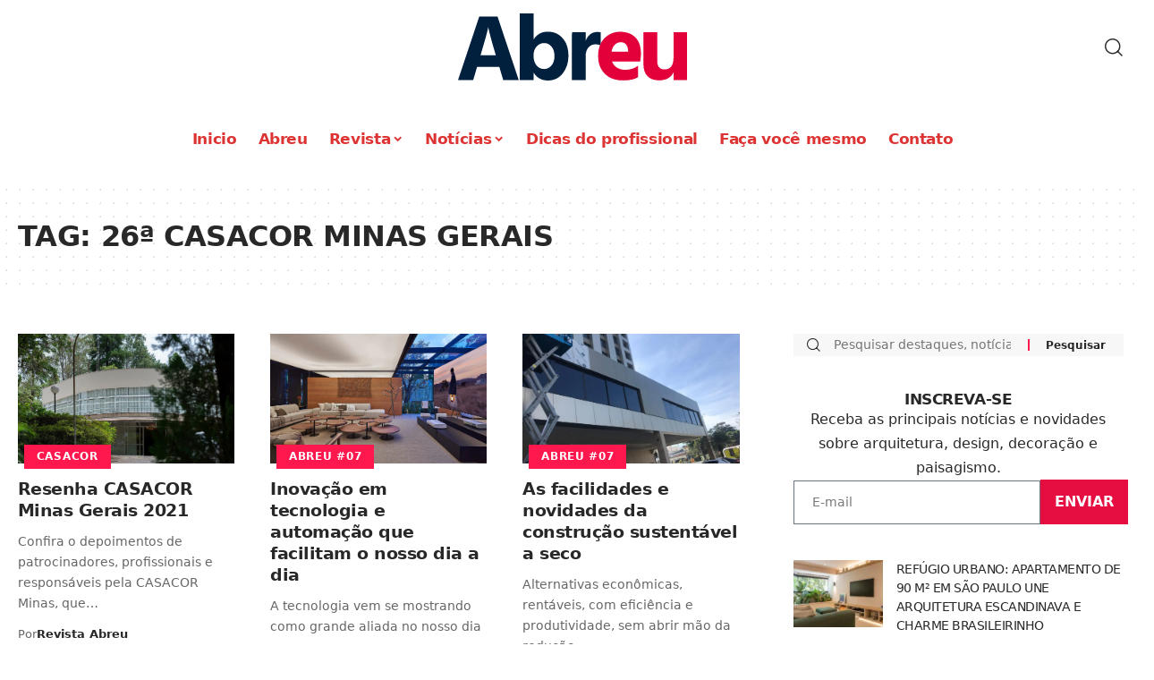

--- FILE ---
content_type: text/html; charset=UTF-8
request_url: https://abreu.digital/tag/26a-casacor-minas-gerais/
body_size: 18591
content:
<!DOCTYPE html><html lang="pt-BR"><head><meta charset="UTF-8" /><meta http-equiv="X-UA-Compatible" content="IE=edge" /><meta name="viewport" content="width=device-width, initial-scale=1.0" /><link rel="profile" href="https://gmpg.org/xfn/11" /><meta name='robots' content='index, follow, max-image-preview:large, max-snippet:-1, max-video-preview:-1' /><style>img:is([sizes="auto" i],[sizes^="auto," i]){contain-intrinsic-size:3000px 1500px}</style> <script id="cookieyes" type="text/javascript" src="https://cdn-cookieyes.com/client_data/56fd10eab5680c94118c1e8a/script.js" defer data-deferred="1"></script> <link rel="apple-touch-icon" href="https://abreu.digital/wp-content/uploads/2022/12/logo-abreu.svg" /><meta name="msapplication-TileColor" content="#ffffff"><meta name="msapplication-TileImage" content="https://abreu.digital/wp-content/uploads/2022/12/logo-abreu.svg" /><title>Arquivos 26ª CASACOR Minas Gerais &#187; Revista Abreu</title><link rel="canonical" href="https://abreu.digital/tag/26a-casacor-minas-gerais/" /><link rel="next" href="https://abreu.digital/tag/26a-casacor-minas-gerais/page/2/" /><meta property="og:locale" content="pt_BR" /><meta property="og:type" content="article" /><meta property="og:title" content="Arquivos 26ª CASACOR Minas Gerais &#187; Revista Abreu" /><meta property="og:url" content="https://abreu.digital/tag/26a-casacor-minas-gerais/" /><meta property="og:site_name" content="Revista Abreu" /><meta property="og:image" content="https://abreu.digital/wp-content/uploads/2022/10/ABREU11.jpg" /><meta property="og:image:width" content="595" /><meta property="og:image:height" content="794" /><meta property="og:image:type" content="image/jpeg" /><meta name="twitter:card" content="summary_large_image" /> <script type="application/ld+json" class="yoast-schema-graph">{"@context":"https://schema.org","@graph":[{"@type":"CollectionPage","@id":"https://abreu.digital/tag/26a-casacor-minas-gerais/","url":"https://abreu.digital/tag/26a-casacor-minas-gerais/","name":"Arquivos 26ª CASACOR Minas Gerais &#187; Revista Abreu","isPartOf":{"@id":"https://abreu.digital/#website"},"primaryImageOfPage":{"@id":"https://abreu.digital/tag/26a-casacor-minas-gerais/#primaryimage"},"image":{"@id":"https://abreu.digital/tag/26a-casacor-minas-gerais/#primaryimage"},"thumbnailUrl":"https://abreu.digital/wp-content/uploads/2021/10/revista-abreu-ed07-palacio-das-mangabeiras-Palácio-das-Mangabeiras-Credito-da-foto-Jomar-Bragança-5.jpg","breadcrumb":{"@id":"https://abreu.digital/tag/26a-casacor-minas-gerais/#breadcrumb"},"inLanguage":"pt-BR"},{"@type":"ImageObject","inLanguage":"pt-BR","@id":"https://abreu.digital/tag/26a-casacor-minas-gerais/#primaryimage","url":"https://abreu.digital/wp-content/uploads/2021/10/revista-abreu-ed07-palacio-das-mangabeiras-Palácio-das-Mangabeiras-Credito-da-foto-Jomar-Bragança-5.jpg","contentUrl":"https://abreu.digital/wp-content/uploads/2021/10/revista-abreu-ed07-palacio-das-mangabeiras-Palácio-das-Mangabeiras-Credito-da-foto-Jomar-Bragança-5.jpg","width":1200,"height":800},{"@type":"BreadcrumbList","@id":"https://abreu.digital/tag/26a-casacor-minas-gerais/#breadcrumb","itemListElement":[{"@type":"ListItem","position":1,"name":"Início","item":"https://abreu.digital/"},{"@type":"ListItem","position":2,"name":"26ª CASACOR Minas Gerais"}]},{"@type":"WebSite","@id":"https://abreu.digital/#website","url":"https://abreu.digital/","name":"Revista Abreu -Tudo sobre arquitetura","description":"Tudo sobre arquitetura brasileira em revista","publisher":{"@id":"https://abreu.digital/#organization"},"alternateName":"Revista Abreu","potentialAction":[{"@type":"SearchAction","target":{"@type":"EntryPoint","urlTemplate":"https://abreu.digital/?s={search_term_string}"},"query-input":{"@type":"PropertyValueSpecification","valueRequired":true,"valueName":"search_term_string"}}],"inLanguage":"pt-BR"},{"@type":"Organization","@id":"https://abreu.digital/#organization","name":"Revista Abreu","url":"https://abreu.digital/","logo":{"@type":"ImageObject","inLanguage":"pt-BR","@id":"https://abreu.digital/#/schema/logo/image/","url":"https://abreu.digital/wp-content/uploads/2022/12/logo-abreu.png","contentUrl":"https://abreu.digital/wp-content/uploads/2022/12/logo-abreu.png","width":205,"height":60,"caption":"Revista Abreu"},"image":{"@id":"https://abreu.digital/#/schema/logo/image/"},"sameAs":["https://facebook.com/revistaabreu","https://www.youtube.com/channel/UC5avn2f6s7fTA55CbUopSbQ?view_as=subscriber","https://www.instagram.com/revistaabreu"]}]}</script>  <script type="application/ld+json">{
    "@context": "https://schema.org",
    "@type": "Organization",
    "legalName": "Revista Abreu",
    "url": "https://abreu.digital/",
    "logo": "https://abreu.digital/wp-content/uploads/2022/12/logo-abreu.svg",
    "sameAs": [
        "https://www.facebook.com/revistaabreu/",
        "https://www.youtube.com/channel/UC5avn2f6s7fTA55CbUopSbQ",
        "https://www.instagram.com/revistaabreu/"
    ]
}</script> <style id='classic-theme-styles-inline-css'>/*! This file is auto-generated */
.wp-block-button__link{color:#fff;background-color:#32373c;border-radius:9999px;box-shadow:none;text-decoration:none;padding:calc(.667em + 2px) calc(1.333em + 2px);font-size:1.125em}.wp-block-file__button{background:#32373c;color:#fff;text-decoration:none}</style><link data-optimized="1" rel='stylesheet' id='foxiz-elements-css' href='https://abreu.digital/wp-content/litespeed/css/18fb0a5110916cb82dd3d8be5dbfb626.css?ver=3fa7a' media='all' /><style id='global-styles-inline-css'>:root{--wp--preset--aspect-ratio--square:1;--wp--preset--aspect-ratio--4-3:4/3;--wp--preset--aspect-ratio--3-4:3/4;--wp--preset--aspect-ratio--3-2:3/2;--wp--preset--aspect-ratio--2-3:2/3;--wp--preset--aspect-ratio--16-9:16/9;--wp--preset--aspect-ratio--9-16:9/16;--wp--preset--color--black:#000000;--wp--preset--color--cyan-bluish-gray:#abb8c3;--wp--preset--color--white:#ffffff;--wp--preset--color--pale-pink:#f78da7;--wp--preset--color--vivid-red:#cf2e2e;--wp--preset--color--luminous-vivid-orange:#ff6900;--wp--preset--color--luminous-vivid-amber:#fcb900;--wp--preset--color--light-green-cyan:#7bdcb5;--wp--preset--color--vivid-green-cyan:#00d084;--wp--preset--color--pale-cyan-blue:#8ed1fc;--wp--preset--color--vivid-cyan-blue:#0693e3;--wp--preset--color--vivid-purple:#9b51e0;--wp--preset--gradient--vivid-cyan-blue-to-vivid-purple:linear-gradient(135deg,rgba(6,147,227,1) 0%,rgb(155,81,224) 100%);--wp--preset--gradient--light-green-cyan-to-vivid-green-cyan:linear-gradient(135deg,rgb(122,220,180) 0%,rgb(0,208,130) 100%);--wp--preset--gradient--luminous-vivid-amber-to-luminous-vivid-orange:linear-gradient(135deg,rgba(252,185,0,1) 0%,rgba(255,105,0,1) 100%);--wp--preset--gradient--luminous-vivid-orange-to-vivid-red:linear-gradient(135deg,rgba(255,105,0,1) 0%,rgb(207,46,46) 100%);--wp--preset--gradient--very-light-gray-to-cyan-bluish-gray:linear-gradient(135deg,rgb(238,238,238) 0%,rgb(169,184,195) 100%);--wp--preset--gradient--cool-to-warm-spectrum:linear-gradient(135deg,rgb(74,234,220) 0%,rgb(151,120,209) 20%,rgb(207,42,186) 40%,rgb(238,44,130) 60%,rgb(251,105,98) 80%,rgb(254,248,76) 100%);--wp--preset--gradient--blush-light-purple:linear-gradient(135deg,rgb(255,206,236) 0%,rgb(152,150,240) 100%);--wp--preset--gradient--blush-bordeaux:linear-gradient(135deg,rgb(254,205,165) 0%,rgb(254,45,45) 50%,rgb(107,0,62) 100%);--wp--preset--gradient--luminous-dusk:linear-gradient(135deg,rgb(255,203,112) 0%,rgb(199,81,192) 50%,rgb(65,88,208) 100%);--wp--preset--gradient--pale-ocean:linear-gradient(135deg,rgb(255,245,203) 0%,rgb(182,227,212) 50%,rgb(51,167,181) 100%);--wp--preset--gradient--electric-grass:linear-gradient(135deg,rgb(202,248,128) 0%,rgb(113,206,126) 100%);--wp--preset--gradient--midnight:linear-gradient(135deg,rgb(2,3,129) 0%,rgb(40,116,252) 100%);--wp--preset--font-size--small:13px;--wp--preset--font-size--medium:20px;--wp--preset--font-size--large:36px;--wp--preset--font-size--x-large:42px;--wp--preset--spacing--20:0.44rem;--wp--preset--spacing--30:0.67rem;--wp--preset--spacing--40:1rem;--wp--preset--spacing--50:1.5rem;--wp--preset--spacing--60:2.25rem;--wp--preset--spacing--70:3.38rem;--wp--preset--spacing--80:5.06rem;--wp--preset--shadow--natural:6px 6px 9px rgba(0, 0, 0, 0.2);--wp--preset--shadow--deep:12px 12px 50px rgba(0, 0, 0, 0.4);--wp--preset--shadow--sharp:6px 6px 0px rgba(0, 0, 0, 0.2);--wp--preset--shadow--outlined:6px 6px 0px -3px rgba(255, 255, 255, 1), 6px 6px rgba(0, 0, 0, 1);--wp--preset--shadow--crisp:6px 6px 0px rgba(0, 0, 0, 1)}:where(.is-layout-flex){gap:.5em}:where(.is-layout-grid){gap:.5em}body .is-layout-flex{display:flex}.is-layout-flex{flex-wrap:wrap;align-items:center}.is-layout-flex>:is(*,div){margin:0}body .is-layout-grid{display:grid}.is-layout-grid>:is(*,div){margin:0}:where(.wp-block-columns.is-layout-flex){gap:2em}:where(.wp-block-columns.is-layout-grid){gap:2em}:where(.wp-block-post-template.is-layout-flex){gap:1.25em}:where(.wp-block-post-template.is-layout-grid){gap:1.25em}.has-black-color{color:var(--wp--preset--color--black)!important}.has-cyan-bluish-gray-color{color:var(--wp--preset--color--cyan-bluish-gray)!important}.has-white-color{color:var(--wp--preset--color--white)!important}.has-pale-pink-color{color:var(--wp--preset--color--pale-pink)!important}.has-vivid-red-color{color:var(--wp--preset--color--vivid-red)!important}.has-luminous-vivid-orange-color{color:var(--wp--preset--color--luminous-vivid-orange)!important}.has-luminous-vivid-amber-color{color:var(--wp--preset--color--luminous-vivid-amber)!important}.has-light-green-cyan-color{color:var(--wp--preset--color--light-green-cyan)!important}.has-vivid-green-cyan-color{color:var(--wp--preset--color--vivid-green-cyan)!important}.has-pale-cyan-blue-color{color:var(--wp--preset--color--pale-cyan-blue)!important}.has-vivid-cyan-blue-color{color:var(--wp--preset--color--vivid-cyan-blue)!important}.has-vivid-purple-color{color:var(--wp--preset--color--vivid-purple)!important}.has-black-background-color{background-color:var(--wp--preset--color--black)!important}.has-cyan-bluish-gray-background-color{background-color:var(--wp--preset--color--cyan-bluish-gray)!important}.has-white-background-color{background-color:var(--wp--preset--color--white)!important}.has-pale-pink-background-color{background-color:var(--wp--preset--color--pale-pink)!important}.has-vivid-red-background-color{background-color:var(--wp--preset--color--vivid-red)!important}.has-luminous-vivid-orange-background-color{background-color:var(--wp--preset--color--luminous-vivid-orange)!important}.has-luminous-vivid-amber-background-color{background-color:var(--wp--preset--color--luminous-vivid-amber)!important}.has-light-green-cyan-background-color{background-color:var(--wp--preset--color--light-green-cyan)!important}.has-vivid-green-cyan-background-color{background-color:var(--wp--preset--color--vivid-green-cyan)!important}.has-pale-cyan-blue-background-color{background-color:var(--wp--preset--color--pale-cyan-blue)!important}.has-vivid-cyan-blue-background-color{background-color:var(--wp--preset--color--vivid-cyan-blue)!important}.has-vivid-purple-background-color{background-color:var(--wp--preset--color--vivid-purple)!important}.has-black-border-color{border-color:var(--wp--preset--color--black)!important}.has-cyan-bluish-gray-border-color{border-color:var(--wp--preset--color--cyan-bluish-gray)!important}.has-white-border-color{border-color:var(--wp--preset--color--white)!important}.has-pale-pink-border-color{border-color:var(--wp--preset--color--pale-pink)!important}.has-vivid-red-border-color{border-color:var(--wp--preset--color--vivid-red)!important}.has-luminous-vivid-orange-border-color{border-color:var(--wp--preset--color--luminous-vivid-orange)!important}.has-luminous-vivid-amber-border-color{border-color:var(--wp--preset--color--luminous-vivid-amber)!important}.has-light-green-cyan-border-color{border-color:var(--wp--preset--color--light-green-cyan)!important}.has-vivid-green-cyan-border-color{border-color:var(--wp--preset--color--vivid-green-cyan)!important}.has-pale-cyan-blue-border-color{border-color:var(--wp--preset--color--pale-cyan-blue)!important}.has-vivid-cyan-blue-border-color{border-color:var(--wp--preset--color--vivid-cyan-blue)!important}.has-vivid-purple-border-color{border-color:var(--wp--preset--color--vivid-purple)!important}.has-vivid-cyan-blue-to-vivid-purple-gradient-background{background:var(--wp--preset--gradient--vivid-cyan-blue-to-vivid-purple)!important}.has-light-green-cyan-to-vivid-green-cyan-gradient-background{background:var(--wp--preset--gradient--light-green-cyan-to-vivid-green-cyan)!important}.has-luminous-vivid-amber-to-luminous-vivid-orange-gradient-background{background:var(--wp--preset--gradient--luminous-vivid-amber-to-luminous-vivid-orange)!important}.has-luminous-vivid-orange-to-vivid-red-gradient-background{background:var(--wp--preset--gradient--luminous-vivid-orange-to-vivid-red)!important}.has-very-light-gray-to-cyan-bluish-gray-gradient-background{background:var(--wp--preset--gradient--very-light-gray-to-cyan-bluish-gray)!important}.has-cool-to-warm-spectrum-gradient-background{background:var(--wp--preset--gradient--cool-to-warm-spectrum)!important}.has-blush-light-purple-gradient-background{background:var(--wp--preset--gradient--blush-light-purple)!important}.has-blush-bordeaux-gradient-background{background:var(--wp--preset--gradient--blush-bordeaux)!important}.has-luminous-dusk-gradient-background{background:var(--wp--preset--gradient--luminous-dusk)!important}.has-pale-ocean-gradient-background{background:var(--wp--preset--gradient--pale-ocean)!important}.has-electric-grass-gradient-background{background:var(--wp--preset--gradient--electric-grass)!important}.has-midnight-gradient-background{background:var(--wp--preset--gradient--midnight)!important}.has-small-font-size{font-size:var(--wp--preset--font-size--small)!important}.has-medium-font-size{font-size:var(--wp--preset--font-size--medium)!important}.has-large-font-size{font-size:var(--wp--preset--font-size--large)!important}.has-x-large-font-size{font-size:var(--wp--preset--font-size--x-large)!important}:where(.wp-block-post-template.is-layout-flex){gap:1.25em}:where(.wp-block-post-template.is-layout-grid){gap:1.25em}:where(.wp-block-columns.is-layout-flex){gap:2em}:where(.wp-block-columns.is-layout-grid){gap:2em}:root :where(.wp-block-pullquote){font-size:1.5em;line-height:1.6}</style><link data-optimized="1" rel='stylesheet' id='foxiz-main-css' href='https://abreu.digital/wp-content/litespeed/css/34e4fa73ad619cb09fff50ef805904b6.css?ver=82e31' media='all' /><link data-optimized="1" rel='stylesheet' id='foxiz-print-css' href='https://abreu.digital/wp-content/litespeed/css/3f3f19909abbfe1b82320d769167a6a9.css?ver=d43f3' media='all' /><link data-optimized="1" rel='stylesheet' id='foxiz-style-css' href='https://abreu.digital/wp-content/litespeed/css/e8ba0ac88d4bd9e3e86e0f7aaae3dc1a.css?ver=3b079' media='all' /><link data-optimized="1" rel='stylesheet' id='foxiz-dynamic-css-css' href='https://abreu.digital/wp-content/litespeed/css/36d5fa02a0c555f4485ea1881f08c86d.css?ver=9c1e8' media='all' /> <script src="https://abreu.digital/wp-includes/js/jquery/jquery.min.js?ver=3.7.1" id="jquery-core-js"></script> <script data-optimized="1" src="https://abreu.digital/wp-content/litespeed/js/f634a14338368747ea7e18b31270d40d.js?ver=bf4d7" id="jquery-migrate-js" defer data-deferred="1"></script> <script data-optimized="1" src="https://abreu.digital/wp-content/litespeed/js/3556019896c0a26f022a697434ea0908.js?ver=c31ce" id="highlight-share-js" defer data-deferred="1"></script> <link rel="preload" href="https://abreu.digital/wp-content/themes/foxiz/assets/fonts/icons.woff2?ver=2.5.0" as="font" type="font/woff2" crossorigin="anonymous"> 				 <script src="https://www.googletagmanager.com/gtag/js?id=G-QMKY81R40Y" defer data-deferred="1"></script> <script src="[data-uri]" defer></script> <script type="application/ld+json">{
    "@context": "https://schema.org",
    "@type": "WebSite",
    "@id": "https://abreu.digital/#website",
    "url": "https://abreu.digital/",
    "name": "Revista Abreu",
    "potentialAction": {
        "@type": "SearchAction",
        "target": "https://abreu.digital/?s={search_term_string}",
        "query-input": "required name=search_term_string"
    }
}</script> <style>.e-con.e-parent:nth-of-type(n+4):not(.e-lazyloaded):not(.e-no-lazyload),.e-con.e-parent:nth-of-type(n+4):not(.e-lazyloaded):not(.e-no-lazyload) *{background-image:none!important}@media screen and (max-height:1024px){.e-con.e-parent:nth-of-type(n+3):not(.e-lazyloaded):not(.e-no-lazyload),.e-con.e-parent:nth-of-type(n+3):not(.e-lazyloaded):not(.e-no-lazyload) *{background-image:none!important}}@media screen and (max-height:640px){.e-con.e-parent:nth-of-type(n+2):not(.e-lazyloaded):not(.e-no-lazyload),.e-con.e-parent:nth-of-type(n+2):not(.e-lazyloaded):not(.e-no-lazyload) *{background-image:none!important}}</style><link rel="icon" href="https://abreu.digital/wp-content/uploads/2020/02/revista-abreu-fav-icon-original-60x60.jpg" sizes="32x32" /><link rel="icon" href="https://abreu.digital/wp-content/uploads/2020/02/revista-abreu-fav-icon-original-300x300.jpg" sizes="192x192" /><link rel="apple-touch-icon" href="https://abreu.digital/wp-content/uploads/2020/02/revista-abreu-fav-icon-original-300x300.jpg" /><meta name="msapplication-TileImage" content="https://abreu.digital/wp-content/uploads/2020/02/revista-abreu-fav-icon-original-300x300.jpg" /><style id="wp-custom-css">:where(.wp-block-columns.is-layout-flex){gap:0em}.jet{padding:17px;background-color:#e3003a;color:#fff}@media only screen and (max-width:1200px){.jet-form-builder__submit{padding:15px;background-color:#e3003a;color:#fff}}.is-layout-flex{justify-content:center}</style></head><body class="archive tag tag-26a-casacor-minas-gerais tag-263 wp-embed-responsive wp-theme-foxiz elementor-default menu-ani-1 hover-ani-1 btn-ani-1 is-rm-1 lmeta-dot loader-1 is-hd-5 is-backtop  is-mstick" data-theme="default"><div class="site-outer"><div id="site-header" class="header-wrap rb-section header-5 header-fw style-none"><div class="logo-sec"><div class="logo-sec-inner rb-container edge-padding"><div class="logo-sec-left"></div><div class="logo-sec-center"><div class="logo-wrap is-image-logo site-branding is-logo-svg">
<a href="https://abreu.digital/" class="logo" title="Revista Abreu">
<img class="logo-default" data-mode="default" src="https://abreu.digital/wp-content/uploads/2022/12/logo-abreu.svg" alt="Revista Abreu" decoding="async" loading="eager"><img class="logo-dark" data-mode="dark" height="60" width="205" src="https://abreu.digital/wp-content/webp-express/webp-images/uploads/2022/12/logo-abreu-dark.png.webp" alt="Revista Abreu" decoding="async" loading="eager"><img class="logo-transparent" src="https://abreu.digital/wp-content/uploads/2022/12/logo-abreu-dark.svg" alt="Revista Abreu" decoding="async" loading="eager">			</a></div></div><div class="logo-sec-right"><div class="navbar-right"><div class="wnav-holder w-header-search header-dropdown-outer">
<a href="#" data-title="Pesquisar" class="icon-holder header-element search-btn search-trigger" aria-label="search">
<i class="rbi rbi-search wnav-icon" aria-hidden="true"></i>							</a><div class="header-dropdown"><div class="header-search-form is-icon-layout"><form method="get" action="https://abreu.digital/" class="rb-search-form live-search-form"  data-search="post" data-limit="0" data-follow="0" data-tax="category" data-dsource="0"  data-ptype=""><div class="search-form-inner"><span class="search-icon"><i class="rbi rbi-search" aria-hidden="true"></i></span><span class="search-text"><input type="text" class="field" placeholder="Pesquisar destaques, notícias..." value="" name="s"/></span><span class="rb-search-submit"><input type="submit" value="Pesquisar"/><i class="rbi rbi-cright" aria-hidden="true"></i></span><span class="live-search-animation rb-loader"></span></div><div class="live-search-response"></div></form></div></div></div></div></div></div></div><div id="navbar-outer" class="navbar-outer"><div id="sticky-holder" class="sticky-holder"><div class="navbar-wrap"><div class="rb-container edge-padding"><div class="navbar-inner"><div class="navbar-center"><nav id="site-navigation" class="main-menu-wrap" aria-label="main menu"><ul id="menu-principal" class="main-menu rb-menu large-menu" itemscope itemtype="https://www.schema.org/SiteNavigationElement"><li id="menu-item-10882" class="menu-item menu-item-type-post_type menu-item-object-page menu-item-home menu-item-10882"><a href="https://abreu.digital/"><span>Inicio</span></a></li><li id="menu-item-909" class="menu-item menu-item-type-post_type menu-item-object-page menu-item-909"><a href="https://abreu.digital/abreu/"><span>Abreu</span></a></li><li id="menu-item-7990" class="menu-item menu-item-type-taxonomy menu-item-object-category menu-item-7990 menu-item-has-children menu-has-child-mega is-child-wide"><a href="https://abreu.digital/category/revista/"><span>Revista</span></a><div class="mega-dropdown is-mega-category" ><div class="rb-container edge-padding"><div class="mega-dropdown-inner"><div class="mega-header mega-header-fw"><span class="h4">Revista</span><a class="mega-link is-meta" href="https://abreu.digital/category/revista/"><span>Mais</span><i class="rbi rbi-cright" aria-hidden="true"></i></a></div><div id="mega-listing-7990" class="block-wrap block-small block-grid block-grid-small-1 rb-columns rb-col-5 is-gap-10 meta-s-none"><div class="block-inner"><div class="p-wrap p-grid p-grid-small-1" data-pid="12779"><div class="feat-holder overlay-text"><div class="p-featured">
<a class="p-flink" href="https://abreu.digital/revista-abreu-19/" title="Revista Abreu #19">
<img width="330" height="220" src="https://abreu.digital/wp-content/webp-express/webp-images/uploads/2025/12/ABREU19-capa-330x220.jpg.webp" class="featured-img wp-post-image" alt="" loading="lazy" decoding="async" />		</a></div></div><div class="p-content">
<span class="entry-title h4">		<a class="p-url" href="https://abreu.digital/revista-abreu-19/" rel="bookmark">Revista Abreu #19</a></span><div class="p-meta"><div class="meta-inner is-meta">
<span class="meta-el meta-date">
<i class="rbi rbi-clock" aria-hidden="true"></i>		<time class="date published" datetime="2025-12-29T22:56:54-03:00">29 de dezembro de 2025</time>
</span></div></div></div></div><div class="p-wrap p-grid p-grid-small-1" data-pid="12123"><div class="feat-holder overlay-text"><div class="p-featured">
<a class="p-flink" href="https://abreu.digital/revista-abreu-18/" title="Revista Abreu #18">
<img width="330" height="220" src="https://abreu.digital/wp-content/webp-express/webp-images/uploads/2025/05/ABREU18-330x220.jpg.webp" class="featured-img wp-post-image" alt="" loading="lazy" decoding="async" />		</a></div></div><div class="p-content">
<span class="entry-title h4">		<a class="p-url" href="https://abreu.digital/revista-abreu-18/" rel="bookmark">Revista Abreu #18</a></span><div class="p-meta"><div class="meta-inner is-meta">
<span class="meta-el meta-date">
<i class="rbi rbi-clock" aria-hidden="true"></i>		<time class="date published" datetime="2025-05-22T22:36:34-03:00">22 de maio de 2025</time>
</span></div></div></div></div><div class="p-wrap p-grid p-grid-small-1" data-pid="12003"><div class="feat-holder overlay-text"><div class="p-featured">
<a class="p-flink" href="https://abreu.digital/revista-abreu-17/" title="Revista Abreu #17">
<img width="330" height="220" src="https://abreu.digital/wp-content/webp-express/webp-images/uploads/2024/12/ABREU17-capa-330x220.jpg.webp" class="featured-img wp-post-image" alt="" loading="lazy" decoding="async" />		</a></div></div><div class="p-content">
<span class="entry-title h4">		<a class="p-url" href="https://abreu.digital/revista-abreu-17/" rel="bookmark">Revista Abreu #17</a></span><div class="p-meta"><div class="meta-inner is-meta">
<span class="meta-el meta-date">
<i class="rbi rbi-clock" aria-hidden="true"></i>		<time class="date published" datetime="2024-12-17T16:59:47-03:00">17 de dezembro de 2024</time>
</span></div></div></div></div><div class="p-wrap p-grid p-grid-small-1" data-pid="11992"><div class="feat-holder overlay-text"><div class="p-featured">
<a class="p-flink" href="https://abreu.digital/revista-abreu-16/" title="Revista Abreu #16">
<img width="330" height="220" src="https://abreu.digital/wp-content/webp-express/webp-images/uploads/2024/11/capaABREU16-330x220.jpg.webp" class="featured-img wp-post-image" alt="" loading="lazy" decoding="async" />		</a></div></div><div class="p-content">
<span class="entry-title h4">		<a class="p-url" href="https://abreu.digital/revista-abreu-16/" rel="bookmark">Revista Abreu #16</a></span><div class="p-meta"><div class="meta-inner is-meta">
<span class="meta-el meta-date">
<i class="rbi rbi-clock" aria-hidden="true"></i>		<time class="date published" datetime="2024-11-17T20:58:09-03:00">17 de novembro de 2024</time>
</span></div></div></div></div><div class="p-wrap p-grid p-grid-small-1" data-pid="10490"><div class="feat-holder overlay-text"><div class="p-featured">
<a class="p-flink" href="https://abreu.digital/revista-abreu-15/" title="Revista Abreu #15">
<img width="330" height="220" src="https://abreu.digital/wp-content/webp-express/webp-images/uploads/2024/04/ABREU15-330x220.jpg.webp" class="featured-img wp-post-image" alt="" loading="lazy" decoding="async" />		</a></div></div><div class="p-content">
<span class="entry-title h4">		<a class="p-url" href="https://abreu.digital/revista-abreu-15/" rel="bookmark">Revista Abreu #15</a></span><div class="p-meta"><div class="meta-inner is-meta">
<span class="meta-el meta-date">
<i class="rbi rbi-clock" aria-hidden="true"></i>		<time class="date published" datetime="2024-04-01T23:43:08-03:00">1 de abril de 2024</time>
</span></div></div></div></div></div></div></div></div></div></li><li id="menu-item-7989" class="menu-item menu-item-type-taxonomy menu-item-object-category menu-item-7989 menu-item-has-children menu-has-child-mega is-child-wide"><a href="https://abreu.digital/category/noticias/"><span>Notícias</span></a><div class="mega-dropdown is-mega-category" ><div class="rb-container edge-padding"><div class="mega-dropdown-inner"><div class="mega-header mega-header-fw"><span class="h4">Notícias</span><a class="mega-link is-meta" href="https://abreu.digital/category/noticias/"><span>Mais</span><i class="rbi rbi-cright" aria-hidden="true"></i></a></div><div id="mega-listing-7989" class="block-wrap block-small block-grid block-grid-small-1 rb-columns rb-col-5 is-gap-10 meta-s-none"><div class="block-inner"><div class="p-wrap p-grid p-grid-small-1" data-pid="12831"><div class="feat-holder overlay-text"><div class="p-featured">
<a class="p-flink" href="https://abreu.digital/refugio-urbano-apartamento-de-90-m%c2%b2-em-sao-paulo-une-arquitetura-escandinava-e-charme-brasileirinho/" title="REFÚGIO URBANO: APARTAMENTO DE 90 M² EM SÃO PAULO UNE ARQUITETURA ESCANDINAVA E CHARME BRASILEIRINHO">
<img width="330" height="220" src="https://abreu.digital/wp-content/webp-express/webp-images/uploads/2026/01/33a049ec4ba0b110e99e6bffd010a9c3.jpg-1-330x220.jpeg.webp" class="featured-img wp-post-image" alt="" loading="lazy" decoding="async" />		</a></div></div><div class="p-content">
<span class="entry-title h4">		<a class="p-url" href="https://abreu.digital/refugio-urbano-apartamento-de-90-m%c2%b2-em-sao-paulo-une-arquitetura-escandinava-e-charme-brasileirinho/" rel="bookmark">REFÚGIO URBANO: APARTAMENTO DE 90 M² EM SÃO PAULO UNE ARQUITETURA ESCANDINAVA E CHARME BRASILEIRINHO</a></span><div class="p-meta"><div class="meta-inner is-meta">
<span class="meta-el meta-date">
<i class="rbi rbi-clock" aria-hidden="true"></i>		<time class="date published" datetime="2026-01-23T14:19:46-03:00">23 de janeiro de 2026</time>
</span></div></div></div></div><div class="p-wrap p-grid p-grid-small-1" data-pid="12811"><div class="feat-holder overlay-text"><div class="p-featured">
<a class="p-flink" href="https://abreu.digital/iquine-mapeia-as-cores-do-brasil-levantamento-revela-as-tonalidades-preferidas-em-2025-por-regiao/" title="Iquine mapeia as cores do Brasil: levantamento revela as tonalidades preferidas em 2025 por região">
<img width="330" height="220" src="https://abreu.digital/wp-content/webp-express/webp-images/uploads/2026/01/WhatsApp-Image-2026-01-21-at-17.58.07-3-330x220.jpeg.webp" class="featured-img wp-post-image" alt="" loading="lazy" decoding="async" />		</a></div></div><div class="p-content">
<span class="entry-title h4">		<a class="p-url" href="https://abreu.digital/iquine-mapeia-as-cores-do-brasil-levantamento-revela-as-tonalidades-preferidas-em-2025-por-regiao/" rel="bookmark">Iquine mapeia as cores do Brasil: levantamento revela as tonalidades preferidas em 2025 por região</a></span><div class="p-meta"><div class="meta-inner is-meta">
<span class="meta-el meta-date">
<i class="rbi rbi-clock" aria-hidden="true"></i>		<time class="date published" datetime="2026-01-22T13:26:57-03:00">22 de janeiro de 2026</time>
</span></div></div></div></div><div class="p-wrap p-grid p-grid-small-1" data-pid="12797"><div class="feat-holder overlay-text"><div class="p-featured">
<a class="p-flink" href="https://abreu.digital/indices-da-construcao-civil-residencial-em-belo-horizonte-janeiro-2026/" title="Índices da Construção Civil Residencial em Belo Horizonte &#8211; Janeiro 2026">
<img width="220" height="220" src="https://abreu.digital/wp-content/webp-express/webp-images/uploads/2022/09/revista-abreu-indices-construcao-civil-destaque-jul22.jpg.webp" class="featured-img wp-post-image" alt="" loading="lazy" decoding="async" />		</a></div></div><div class="p-content">
<span class="entry-title h4">		<a class="p-url" href="https://abreu.digital/indices-da-construcao-civil-residencial-em-belo-horizonte-janeiro-2026/" rel="bookmark">Índices da Construção Civil Residencial em Belo Horizonte &#8211; Janeiro 2026</a></span><div class="p-meta"><div class="meta-inner is-meta">
<span class="meta-el meta-date">
<i class="rbi rbi-clock" aria-hidden="true"></i>		<time class="date published" datetime="2026-01-14T15:23:57-03:00">14 de janeiro de 2026</time>
</span></div></div></div></div><div class="p-wrap p-grid p-grid-small-1" data-pid="12759"><div class="feat-holder overlay-text"><div class="p-featured">
<a class="p-flink" href="https://abreu.digital/sustentabilidade-e-arte-dao-forma-a-arvores-de-natal-feitas-de-madeira-reaproveitada-em-sp-e-na-bahia/" title="SUSTENTABILIDADE E ARTE DÃO FORMA A ÁRVORES DE NATAL FEITAS DE MADEIRA REAPROVEITADA EM SP E NA BAHIA">
<img width="330" height="220" src="https://abreu.digital/wp-content/webp-express/webp-images/uploads/2025/12/FOTO-2-1-330x220.jpg.webp" class="featured-img wp-post-image" alt="" loading="lazy" decoding="async" />		</a></div></div><div class="p-content">
<span class="entry-title h4">		<a class="p-url" href="https://abreu.digital/sustentabilidade-e-arte-dao-forma-a-arvores-de-natal-feitas-de-madeira-reaproveitada-em-sp-e-na-bahia/" rel="bookmark">SUSTENTABILIDADE E ARTE DÃO FORMA A ÁRVORES DE NATAL FEITAS DE MADEIRA REAPROVEITADA EM SP E NA BAHIA</a></span><div class="p-meta"><div class="meta-inner is-meta">
<span class="meta-el meta-date">
<i class="rbi rbi-clock" aria-hidden="true"></i>		<time class="date published" datetime="2025-12-18T13:55:01-03:00">18 de dezembro de 2025</time>
</span></div></div></div></div><div class="p-wrap p-grid p-grid-small-1" data-pid="12748"><div class="feat-holder overlay-text"><div class="p-featured">
<a class="p-flink" href="https://abreu.digital/sebrae-e-fnnic-firmam-parceria-de-r-59-milhoes-para-transformar-a-produtividade-da-construcao-civil-no-norte-e-nordeste/" title="SEBRAE E FNNIC FIRMAM PARCERIA DE R$ 5,9 MILHÕES PARA TRANSFORMAR A PRODUTIVIDADE DA CONSTRUÇÃO CIVIL NO NORTE E NORDESTE">
<img width="330" height="220" src="https://abreu.digital/wp-content/webp-express/webp-images/uploads/2025/12/IMG_6239-1-1-330x220.jpg.webp" class="featured-img wp-post-image" alt="" loading="lazy" decoding="async" />		</a></div></div><div class="p-content">
<span class="entry-title h4">		<a class="p-url" href="https://abreu.digital/sebrae-e-fnnic-firmam-parceria-de-r-59-milhoes-para-transformar-a-produtividade-da-construcao-civil-no-norte-e-nordeste/" rel="bookmark">SEBRAE E FNNIC FIRMAM PARCERIA DE R$ 5,9 MILHÕES PARA TRANSFORMAR A PRODUTIVIDADE DA CONSTRUÇÃO CIVIL NO NORTE E NORDESTE</a></span><div class="p-meta"><div class="meta-inner is-meta">
<span class="meta-el meta-date">
<i class="rbi rbi-clock" aria-hidden="true"></i>		<time class="date published" datetime="2025-12-17T15:14:24-03:00">17 de dezembro de 2025</time>
</span></div></div></div></div></div></div></div></div></div></li><li id="menu-item-7999" class="menu-item menu-item-type-taxonomy menu-item-object-category menu-item-7999"><a href="https://abreu.digital/category/dicas-do-profissional/"><span>Dicas do profissional</span></a></li><li id="menu-item-8000" class="menu-item menu-item-type-taxonomy menu-item-object-category menu-item-8000"><a href="https://abreu.digital/category/faca-voce-mesmo/"><span>Faça você mesmo</span></a></li><li id="menu-item-9050" class="menu-item menu-item-type-post_type menu-item-object-page menu-item-9050"><a href="https://abreu.digital/contato/"><span>Contato</span></a></li></ul></nav></div></div></div></div><div id="header-mobile" class="header-mobile"><div class="header-mobile-wrap"><div class="mbnav mbnav-center edge-padding"><div class="navbar-left"><div class="mobile-toggle-wrap">
<a href="#" class="mobile-menu-trigger" aria-label="mobile trigger">		<span class="burger-icon"><span></span><span></span><span></span></span>
</a></div></div><div class="navbar-center"><div class="mobile-logo-wrap is-image-logo site-branding is-logo-svg">
<a href="https://abreu.digital/" title="Revista Abreu">
<img class="logo-default" data-mode="default" src="https://abreu.digital/wp-content/uploads/2022/12/logo-abreu.svg" alt="Revista Abreu" decoding="async" loading="eager"><img class="logo-dark" data-mode="dark" height="60" width="205" src="https://abreu.digital/wp-content/webp-express/webp-images/uploads/2022/12/logo-abreu-dark.png.webp" alt="Revista Abreu" decoding="async" loading="eager">			</a></div></div><div class="navbar-right">
<a href="#" class="mobile-menu-trigger mobile-search-icon" aria-label="search"><i class="rbi rbi-search wnav-icon" aria-hidden="true"></i></a></div></div></div><div class="mobile-collapse"><div class="collapse-holder"><div class="collapse-inner"><div class="mobile-search-form edge-padding"><div class="header-search-form is-form-layout">
<span class="h5">Proucrar</span><form method="get" action="https://abreu.digital/" class="rb-search-form"  data-search="post" data-limit="0" data-follow="0" data-tax="category" data-dsource="0"  data-ptype=""><div class="search-form-inner"><span class="search-icon"><i class="rbi rbi-search" aria-hidden="true"></i></span><span class="search-text"><input type="text" class="field" placeholder="Pesquisar destaques, notícias..." value="" name="s"/></span><span class="rb-search-submit"><input type="submit" value="Pesquisar"/><i class="rbi rbi-cright" aria-hidden="true"></i></span></div></form></div></div><nav class="mobile-menu-wrap edge-padding"><ul id="mobile-menu" class="mobile-menu"><li class="menu-item menu-item-type-post_type menu-item-object-page menu-item-home menu-item-10882"><a href="https://abreu.digital/"><span>Inicio</span></a></li><li class="menu-item menu-item-type-post_type menu-item-object-page menu-item-909"><a href="https://abreu.digital/abreu/"><span>Abreu</span></a></li><li class="menu-item menu-item-type-taxonomy menu-item-object-category menu-item-7990"><a href="https://abreu.digital/category/revista/"><span>Revista</span></a></li><li class="menu-item menu-item-type-taxonomy menu-item-object-category menu-item-7989"><a href="https://abreu.digital/category/noticias/"><span>Notícias</span></a></li><li class="menu-item menu-item-type-taxonomy menu-item-object-category menu-item-7999"><a href="https://abreu.digital/category/dicas-do-profissional/"><span>Dicas do profissional</span></a></li><li class="menu-item menu-item-type-taxonomy menu-item-object-category menu-item-8000"><a href="https://abreu.digital/category/faca-voce-mesmo/"><span>Faça você mesmo</span></a></li><li class="menu-item menu-item-type-post_type menu-item-object-page menu-item-9050"><a href="https://abreu.digital/contato/"><span>Contato</span></a></li></ul></nav><div class="collapse-sections"><div class="mobile-socials">
<span class="mobile-social-title h6">Siga-nos</span>
<a class="social-link-facebook" aria-label="Facebook" data-title="Facebook" href="https://www.facebook.com/revistaabreu/" target="_blank" rel="noopener nofollow"><i class="rbi rbi-facebook" aria-hidden="true"></i></a><a class="social-link-youtube" aria-label="YouTube" data-title="YouTube" href="https://www.youtube.com/channel/UC5avn2f6s7fTA55CbUopSbQ" target="_blank" rel="noopener nofollow"><i class="rbi rbi-youtube" aria-hidden="true"></i></a><a class="social-link-instagram" aria-label="Instagram" data-title="Instagram" href="https://www.instagram.com/revistaabreu/" target="_blank" rel="noopener nofollow"><i class="rbi rbi-instagram" aria-hidden="true"></i></a></div></div><div class="collapse-footer"><div class="collapse-footer-menu"><ul id="menu-principal-1" class="collapse-footer-menu-inner"><li class="menu-item menu-item-type-post_type menu-item-object-page menu-item-home menu-item-10882"><a href="https://abreu.digital/"><span>Inicio</span></a></li><li class="menu-item menu-item-type-post_type menu-item-object-page menu-item-909"><a href="https://abreu.digital/abreu/"><span>Abreu</span></a></li><li class="menu-item menu-item-type-taxonomy menu-item-object-category menu-item-7990"><a href="https://abreu.digital/category/revista/"><span>Revista</span></a></li><li class="menu-item menu-item-type-taxonomy menu-item-object-category menu-item-7989"><a href="https://abreu.digital/category/noticias/"><span>Notícias</span></a></li><li class="menu-item menu-item-type-taxonomy menu-item-object-category menu-item-7999"><a href="https://abreu.digital/category/dicas-do-profissional/"><span>Dicas do profissional</span></a></li><li class="menu-item menu-item-type-taxonomy menu-item-object-category menu-item-8000"><a href="https://abreu.digital/category/faca-voce-mesmo/"><span>Faça você mesmo</span></a></li><li class="menu-item menu-item-type-post_type menu-item-object-page menu-item-9050"><a href="https://abreu.digital/contato/"><span>Contato</span></a></li></ul></div></div></div></div></div></div></div></div></div><div class="site-wrap"><header class="archive-header is-archive-page is-pattern pattern-dot"><div class="rb-container edge-padding archive-header-content"><h1 class="archive-title">Tag: <span>26ª CASACOR Minas Gerais</span></h1></div></header><div class="blog-wrap is-sidebar-right sticky-sidebar"><div class="rb-container edge-padding"><div class="grid-container"><div class="blog-content"><div id="uid_tag_263" class="block-wrap block-grid block-grid-1 rb-columns rb-col-3 is-gap-20 ecat-bg-2 ecat-size-big meta-s-none"><div class="block-inner"><div class="p-wrap p-grid p-grid-1" data-pid="6917"><div class="feat-holder overlay-text"><div class="p-featured">
<a class="p-flink" href="https://abreu.digital/resenha-casacor-minas-gerais-2021/" title="Resenha CASACOR Minas Gerais 2021">
<img width="860" height="573" src="https://abreu.digital/wp-content/webp-express/webp-images/uploads/2021/10/revista-abreu-ed07-palacio-das-mangabeiras-Palácio-das-Mangabeiras-Credito-da-foto-Jomar-Bragança-5.jpg.webp" class="featured-img wp-post-image" alt="" loading="lazy" decoding="async" />		</a></div><div class="p-categories p-top"><a class="p-category category-id-616" href="https://abreu.digital/category/noticias/casacor/" rel="category">CASACOR</a></div></div><h3 class="entry-title">		<a class="p-url" href="https://abreu.digital/resenha-casacor-minas-gerais-2021/" rel="bookmark">Resenha CASACOR Minas Gerais 2021</a></h3><p class="entry-summary">Confira o depoimentos de patrocinadores, profissionais e responsáveis pela CASACOR Minas, que&hellip;</p><div class="p-meta has-bookmark"><div class="meta-inner is-meta">
<span class="meta-el meta-author">
<span class="meta-label">Por</span>
<a href="https://abreu.digital/author/revista-abreu/">Revista Abreu</a>
</span>
<span class="meta-el meta-date">
<i class="rbi rbi-clock" aria-hidden="true"></i>		<time class="date published" datetime="2021-11-08T19:52:04-03:00">8 de novembro de 2021</time>
</span></div></div><div class="p-link">
<a class="p-readmore" href="https://abreu.digital/resenha-casacor-minas-gerais-2021/"  aria-label="Resenha CASACOR Minas Gerais 2021"><span>LEIA MAIS</span>					<i class="rbi rbi-cright" aria-hidden="true"></i>			</a></div></div><div class="p-wrap p-grid p-grid-1" data-pid="6682"><div class="feat-holder overlay-text"><div class="p-featured">
<a class="p-flink" href="https://abreu.digital/inovacao-em-tecnologia-e-automacao-que-facilitam-o-nosso-dia-a-dia/" title="Inovação em tecnologia e automação que facilitam o nosso dia a dia">
<img width="860" height="573" src="https://abreu.digital/wp-content/webp-express/webp-images/uploads/2021/10/revista-abreu-ed07-tecai-Espaço-COMVIVER-Assis-Humberto-e-Marcus-ViniciusStudio-Arquitetônico-Foto-Jomar-Bragança-.jpg.webp" class="featured-img wp-post-image" alt="" loading="lazy" decoding="async" />		</a></div><div class="p-categories p-top"><a class="p-category category-id-657" href="https://abreu.digital/category/revista/revista-abreu-edicao-07/" rel="category">ABREU #07</a></div></div><h3 class="entry-title">		<a class="p-url" href="https://abreu.digital/inovacao-em-tecnologia-e-automacao-que-facilitam-o-nosso-dia-a-dia/" rel="bookmark">Inovação em tecnologia e automação que facilitam o nosso dia a dia</a></h3><p class="entry-summary">A tecnologia vem se mostrando como grande aliada no nosso dia a&hellip;</p><div class="p-meta has-bookmark"><div class="meta-inner is-meta">
<span class="meta-el meta-author">
<span class="meta-label">Por</span>
<a href="https://abreu.digital/author/mhd/">Maria Helena Dias</a>
</span>
<span class="meta-el meta-date">
<i class="rbi rbi-clock" aria-hidden="true"></i>		<time class="date published" datetime="2021-10-29T11:00:06-03:00">29 de outubro de 2021</time>
</span></div></div><div class="p-link">
<a class="p-readmore" href="https://abreu.digital/inovacao-em-tecnologia-e-automacao-que-facilitam-o-nosso-dia-a-dia/"  aria-label="Inovação em tecnologia e automação que facilitam o nosso dia a dia"><span>LEIA MAIS</span>					<i class="rbi rbi-cright" aria-hidden="true"></i>			</a></div></div><div class="p-wrap p-grid p-grid-1" data-pid="6664"><div class="feat-holder overlay-text"><div class="p-featured">
<a class="p-flink" href="https://abreu.digital/as-facilidades-e-novidades-da-construcao-sustentavel-a-seco/" title="As facilidades e novidades da construção sustentável a seco">
<img width="860" height="645" src="https://abreu.digital/wp-content/webp-express/webp-images/uploads/2021/10/revista-abreu-ed07-rocher-Ampliacao-do-Espaco-Multiuso-do-Hotel-Ouro-Minas-com-fechamento-em-Steel-Frame-acabamento-em-ACM-e-janelas-acusticas.jpg.webp" class="featured-img wp-post-image" alt="" loading="lazy" decoding="async" />		</a></div><div class="p-categories p-top"><a class="p-category category-id-657" href="https://abreu.digital/category/revista/revista-abreu-edicao-07/" rel="category">ABREU #07</a></div></div><h3 class="entry-title">		<a class="p-url" href="https://abreu.digital/as-facilidades-e-novidades-da-construcao-sustentavel-a-seco/" rel="bookmark">As facilidades e novidades da construção sustentável a seco</a></h3><p class="entry-summary">Alternativas econômicas, rentáveis, com eficiência e produtividade, sem abrir mão da redução&hellip;</p><div class="p-meta has-bookmark"><div class="meta-inner is-meta">
<span class="meta-el meta-author">
<span class="meta-label">Por</span>
<a href="https://abreu.digital/author/mhd/">Maria Helena Dias</a>
</span>
<span class="meta-el meta-date">
<i class="rbi rbi-clock" aria-hidden="true"></i>		<time class="date published" datetime="2021-10-29T10:00:42-03:00">29 de outubro de 2021</time>
</span></div></div><div class="p-link">
<a class="p-readmore" href="https://abreu.digital/as-facilidades-e-novidades-da-construcao-sustentavel-a-seco/"  aria-label="As facilidades e novidades da construção sustentável a seco"><span>LEIA MAIS</span>					<i class="rbi rbi-cright" aria-hidden="true"></i>			</a></div></div><div class="p-wrap p-grid p-grid-1" data-pid="6649"><div class="feat-holder overlay-text"><div class="p-featured">
<a class="p-flink" href="https://abreu.digital/requinte-e-originalidade-em-obras-de-alto-padrao/" title="Requinte e originalidade em obras de alto padrão">
<img width="860" height="574" src="https://abreu.digital/wp-content/webp-express/webp-images/uploads/2021/10/revista-abreu-ed07-prs-Reforma-de-apto-no-bairro-Funcionarios-projeto-da-arquiteta-Tania-Salles-2-1.jpg.webp" class="featured-img wp-post-image" alt="" loading="lazy" decoding="async" />		</a></div><div class="p-categories p-top"><a class="p-category category-id-657" href="https://abreu.digital/category/revista/revista-abreu-edicao-07/" rel="category">ABREU #07</a></div></div><h3 class="entry-title">		<a class="p-url" href="https://abreu.digital/requinte-e-originalidade-em-obras-de-alto-padrao/" rel="bookmark">Requinte e originalidade em obras de alto padrão</a></h3><p class="entry-summary">É comum nos depararmos admirando imóveis que chamam a atenção pelo excelente&hellip;</p><div class="p-meta has-bookmark"><div class="meta-inner is-meta">
<span class="meta-el meta-author">
<span class="meta-label">Por</span>
<a href="https://abreu.digital/author/mhd/">Maria Helena Dias</a>
</span>
<span class="meta-el meta-date">
<i class="rbi rbi-clock" aria-hidden="true"></i>		<time class="date published" datetime="2021-10-29T09:30:16-03:00">29 de outubro de 2021</time>
</span></div></div><div class="p-link">
<a class="p-readmore" href="https://abreu.digital/requinte-e-originalidade-em-obras-de-alto-padrao/"  aria-label="Requinte e originalidade em obras de alto padrão"><span>LEIA MAIS</span>					<i class="rbi rbi-cright" aria-hidden="true"></i>			</a></div></div><div class="p-wrap p-grid p-grid-1" data-pid="6633"><div class="feat-holder overlay-text"><div class="p-featured">
<a class="p-flink" href="https://abreu.digital/seu-carpete-tem-de-ter-o-seu-estilo/" title="Seu carpete tem de ter o seu estilo">
<img width="860" height="618" src="https://abreu.digital/wp-content/webp-express/webp-images/uploads/2021/10/revista-abreu-ed07-projeto-mais-pisos-e-carpetes-Prestig-2.jpg.webp" class="featured-img wp-post-image" alt="" loading="lazy" decoding="async" />		</a></div><div class="p-categories p-top"><a class="p-category category-id-657" href="https://abreu.digital/category/revista/revista-abreu-edicao-07/" rel="category">ABREU #07</a></div></div><h3 class="entry-title">		<a class="p-url" href="https://abreu.digital/seu-carpete-tem-de-ter-o-seu-estilo/" rel="bookmark">Seu carpete tem de ter o seu estilo</a></h3><p class="entry-summary">As cortinas são as mais importantes escolhas de seu projeto de decoração,&hellip;</p><div class="p-meta has-bookmark"><div class="meta-inner is-meta">
<span class="meta-el meta-author">
<span class="meta-label">Por</span>
<a href="https://abreu.digital/author/mhd/">Maria Helena Dias</a>
</span>
<span class="meta-el meta-date">
<i class="rbi rbi-clock" aria-hidden="true"></i>		<time class="date published" datetime="2021-10-29T09:00:47-03:00">29 de outubro de 2021</time>
</span></div></div><div class="p-link">
<a class="p-readmore" href="https://abreu.digital/seu-carpete-tem-de-ter-o-seu-estilo/"  aria-label="Seu carpete tem de ter o seu estilo"><span>LEIA MAIS</span>					<i class="rbi rbi-cright" aria-hidden="true"></i>			</a></div></div><div class="p-wrap p-grid p-grid-1" data-pid="6581"><div class="feat-holder overlay-text"><div class="p-featured">
<a class="p-flink" href="https://abreu.digital/tapetes-luxo-requinte-e-alto-padrao-que-definem-o-ambiente/" title="Tapetes &#8211; luxo, requinte e alto padrão que definem o ambiente">
<img width="860" height="573" src="https://abreu.digital/wp-content/webp-express/webp-images/uploads/2021/10/revista-abreu-ed07-marie-camile-Unidade-Santa-Efigenia.jpg.webp" class="featured-img wp-post-image" alt="" loading="lazy" decoding="async" />		</a></div><div class="p-categories p-top"><a class="p-category category-id-657" href="https://abreu.digital/category/revista/revista-abreu-edicao-07/" rel="category">ABREU #07</a></div></div><h3 class="entry-title">		<a class="p-url" href="https://abreu.digital/tapetes-luxo-requinte-e-alto-padrao-que-definem-o-ambiente/" rel="bookmark">Tapetes &#8211; luxo, requinte e alto padrão que definem o ambiente</a></h3><p class="entry-summary">Conhecida em vários pontos do país pelo charme, imponência e elegância dos&hellip;</p><div class="p-meta has-bookmark"><div class="meta-inner is-meta">
<span class="meta-el meta-author">
<span class="meta-label">Por</span>
<a href="https://abreu.digital/author/mhd/">Maria Helena Dias</a>
</span>
<span class="meta-el meta-date">
<i class="rbi rbi-clock" aria-hidden="true"></i>		<time class="date published" datetime="2021-10-29T08:30:18-03:00">29 de outubro de 2021</time>
</span></div></div><div class="p-link">
<a class="p-readmore" href="https://abreu.digital/tapetes-luxo-requinte-e-alto-padrao-que-definem-o-ambiente/"  aria-label="Tapetes &#8211; luxo, requinte e alto padrão que definem o ambiente"><span>LEIA MAIS</span>					<i class="rbi rbi-cright" aria-hidden="true"></i>			</a></div></div><div class="p-wrap p-grid p-grid-1" data-pid="6567"><div class="feat-holder overlay-text"><div class="p-featured">
<a class="p-flink" href="https://abreu.digital/ambientes-de-trabalho-produtivos-elegantes-e-confortaveis/" title="Ambientes de trabalho produtivos, elegantes e confortáveis">
<img width="860" height="572" src="https://abreu.digital/wp-content/webp-express/webp-images/uploads/2021/10/revista-abreu-ed07-marelli-3.jpg.webp" class="featured-img wp-post-image" alt="" loading="lazy" decoding="async" />		</a></div><div class="p-categories p-top"><a class="p-category category-id-657" href="https://abreu.digital/category/revista/revista-abreu-edicao-07/" rel="category">ABREU #07</a></div></div><h3 class="entry-title">		<a class="p-url" href="https://abreu.digital/ambientes-de-trabalho-produtivos-elegantes-e-confortaveis/" rel="bookmark">Ambientes de trabalho produtivos, elegantes e confortáveis</a></h3><p class="entry-summary">A Marelli BH, especializada em mobiliário corporativo, uma das marcas preferidas dos&hellip;</p><div class="p-meta has-bookmark"><div class="meta-inner is-meta">
<span class="meta-el meta-author">
<span class="meta-label">Por</span>
<a href="https://abreu.digital/author/mhd/">Maria Helena Dias</a>
</span>
<span class="meta-el meta-date">
<i class="rbi rbi-clock" aria-hidden="true"></i>		<time class="date published" datetime="2021-10-29T08:00:24-03:00">29 de outubro de 2021</time>
</span></div></div><div class="p-link">
<a class="p-readmore" href="https://abreu.digital/ambientes-de-trabalho-produtivos-elegantes-e-confortaveis/"  aria-label="Ambientes de trabalho produtivos, elegantes e confortáveis"><span>LEIA MAIS</span>					<i class="rbi rbi-cright" aria-hidden="true"></i>			</a></div></div><div class="p-wrap p-grid p-grid-1" data-pid="6553"><div class="feat-holder overlay-text"><div class="p-featured">
<a class="p-flink" href="https://abreu.digital/versatilidade-e-um-dos-atrativos-do-revestimento-vinilico/" title="Versatilidade é um dos atrativos do revestimento vinílico">
<img width="860" height="861" src="https://abreu.digital/wp-content/webp-express/webp-images/uploads/2021/10/revista-abreu-ed07-luxglass-decor-loftsense-.jpg.webp" class="featured-img wp-post-image" alt="" loading="lazy" decoding="async" />		</a></div><div class="p-categories p-top"><a class="p-category category-id-657" href="https://abreu.digital/category/revista/revista-abreu-edicao-07/" rel="category">ABREU #07</a></div></div><h3 class="entry-title">		<a class="p-url" href="https://abreu.digital/versatilidade-e-um-dos-atrativos-do-revestimento-vinilico/" rel="bookmark">Versatilidade é um dos atrativos do revestimento vinílico</a></h3><p class="entry-summary">Arquitetos e designs de interiores adoram novidades que agregam valor aos projetos.&hellip;</p><div class="p-meta has-bookmark"><div class="meta-inner is-meta">
<span class="meta-el meta-author">
<span class="meta-label">Por</span>
<a href="https://abreu.digital/author/mhd/">Maria Helena Dias</a>
</span>
<span class="meta-el meta-date">
<i class="rbi rbi-clock" aria-hidden="true"></i>		<time class="date published" datetime="2021-10-29T07:30:05-03:00">29 de outubro de 2021</time>
</span></div></div><div class="p-link">
<a class="p-readmore" href="https://abreu.digital/versatilidade-e-um-dos-atrativos-do-revestimento-vinilico/"  aria-label="Versatilidade é um dos atrativos do revestimento vinílico"><span>LEIA MAIS</span>					<i class="rbi rbi-cright" aria-hidden="true"></i>			</a></div></div><div class="p-wrap p-grid p-grid-1" data-pid="6529"><div class="feat-holder overlay-text"><div class="p-featured">
<a class="p-flink" href="https://abreu.digital/forros-e-revestimentos-acusticos-que-ate-parecem-obras-de-arte/" title="Forros e revestimentos acústicos que até parecem obras de arte">
<img width="860" height="573" src="https://abreu.digital/wp-content/webp-express/webp-images/uploads/2021/10/revista-abreu-ed07-knauf-forros-e-revestimentos-1.jpg.webp" class="featured-img wp-post-image" alt="" loading="lazy" decoding="async" />		</a></div><div class="p-categories p-top"><a class="p-category category-id-657" href="https://abreu.digital/category/revista/revista-abreu-edicao-07/" rel="category">ABREU #07</a></div></div><h3 class="entry-title">		<a class="p-url" href="https://abreu.digital/forros-e-revestimentos-acusticos-que-ate-parecem-obras-de-arte/" rel="bookmark">Forros e revestimentos acústicos que até parecem obras de arte</a></h3><p class="entry-summary">As cortinas são as mais importantes escolhas de seu projeto de decoração,&hellip;</p><div class="p-meta has-bookmark"><div class="meta-inner is-meta">
<span class="meta-el meta-author">
<span class="meta-label">Por</span>
<a href="https://abreu.digital/author/mhd/">Maria Helena Dias</a>
</span>
<span class="meta-el meta-date">
<i class="rbi rbi-clock" aria-hidden="true"></i>		<time class="date published" datetime="2021-10-29T07:00:26-03:00">29 de outubro de 2021</time>
</span></div></div><div class="p-link">
<a class="p-readmore" href="https://abreu.digital/forros-e-revestimentos-acusticos-que-ate-parecem-obras-de-arte/"  aria-label="Forros e revestimentos acústicos que até parecem obras de arte"><span>LEIA MAIS</span>					<i class="rbi rbi-cright" aria-hidden="true"></i>			</a></div></div><div class="p-wrap p-grid p-grid-1" data-pid="6507"><div class="feat-holder overlay-text"><div class="p-featured">
<a class="p-flink" href="https://abreu.digital/novo-showroom-apresenta-as-melhores-solucoes-em-cortinas/" title="Novo showroom apresenta as melhores soluções em cortinas">
<img width="860" height="573" src="https://abreu.digital/wp-content/webp-express/webp-images/uploads/2021/10/revista-abreu-ed07-inovar-cortinas-Quarto-da-_Suite-lite_-na-CasaCor-Minas-por-Igor-Zanon-2.jpg.webp" class="featured-img wp-post-image" alt="" loading="lazy" decoding="async" />		</a></div><div class="p-categories p-top"><a class="p-category category-id-657" href="https://abreu.digital/category/revista/revista-abreu-edicao-07/" rel="category">ABREU #07</a></div></div><h3 class="entry-title">		<a class="p-url" href="https://abreu.digital/novo-showroom-apresenta-as-melhores-solucoes-em-cortinas/" rel="bookmark">Novo showroom apresenta as melhores soluções em cortinas</a></h3><p class="entry-summary">As cortinas são as mais importantes escolhas de seu projeto de decoração,&hellip;</p><div class="p-meta has-bookmark"><div class="meta-inner is-meta">
<span class="meta-el meta-author">
<span class="meta-label">Por</span>
<a href="https://abreu.digital/author/mhd/">Maria Helena Dias</a>
</span>
<span class="meta-el meta-date">
<i class="rbi rbi-clock" aria-hidden="true"></i>		<time class="date published" datetime="2021-10-29T06:30:55-03:00">29 de outubro de 2021</time>
</span></div></div><div class="p-link">
<a class="p-readmore" href="https://abreu.digital/novo-showroom-apresenta-as-melhores-solucoes-em-cortinas/"  aria-label="Novo showroom apresenta as melhores soluções em cortinas"><span>LEIA MAIS</span>					<i class="rbi rbi-cright" aria-hidden="true"></i>			</a></div></div></div><nav class="pagination-wrap pagination-number">
<span aria-current="page" class="page-numbers current">1</span>
<a class="page-numbers" href="https://abreu.digital/tag/26a-casacor-minas-gerais/page/2/">2</a>
<a class="page-numbers" href="https://abreu.digital/tag/26a-casacor-minas-gerais/page/3/">3</a>
<a class="next page-numbers" href="https://abreu.digital/tag/26a-casacor-minas-gerais/page/2/"><i class="rbi-cright" aria-hidden="true"></i></a></nav></div></div><div class="blog-sidebar sidebar-wrap"><div class="sidebar-inner clearfix"><div id="search-2" class="widget rb-section w-sidebar clearfix widget_search"><form role="search" method="get" class="search-form wp-block-search" action="https://abreu.digital/"><div class="search-form-icon"><i class="rbi rbi-search" aria-hidden="true"></i></div>
<label class="search-form-input">
<span class="screen-reader-text">Procurar:</span>
<input type="search" class="search-field" placeholder="Pesquisar destaques, notícias..." value="" name="s">
</label><div class="search-form-submit">
<input type="submit" value="Pesquisar"></div></form></div><div id="block-4" class="widget rb-section w-sidebar clearfix widget_block"><div data-elementor-type="container" data-elementor-id="11153" class="elementor elementor-11153" data-elementor-post-type="elementor_library"><div class="elementor-element elementor-element-30d8bb9e e-flex e-con-boxed e-con e-parent" data-id="30d8bb9e" data-element_type="container"><div class="e-con-inner"><div class="elementor-element elementor-element-300ef357 elementor-widget elementor-widget-heading" data-id="300ef357" data-element_type="widget" data-widget_type="heading.default"><div class="elementor-widget-container"><h3 class="elementor-heading-title elementor-size-default">Inscreva-se</h3></div></div><div class="elementor-element elementor-element-59013a05 elementor-widget elementor-widget-text-editor" data-id="59013a05" data-element_type="widget" data-widget_type="text-editor.default"><div class="elementor-widget-container"><p>Receba as principais notícias e novidades sobre arquitetura, design, decoração e paisagismo.</p></div></div><div class="elementor-element elementor-element-1cb4b142 elementor-widget__width-inherit elementor-button-align-stretch elementor-widget elementor-widget-form" data-id="1cb4b142" data-element_type="widget" data-settings="{&quot;button_width&quot;:&quot;25&quot;,&quot;step_next_label&quot;:&quot;Pr\u00f3ximo&quot;,&quot;step_previous_label&quot;:&quot;Anterior&quot;,&quot;step_type&quot;:&quot;number_text&quot;,&quot;step_icon_shape&quot;:&quot;circle&quot;}" data-widget_type="form.default"><div class="elementor-widget-container"><form class="elementor-form" method="post" id="news_3" name="Novo formulário" aria-label="Novo formulário">
<input type="hidden" name="post_id" value="11153"/>
<input type="hidden" name="form_id" value="1cb4b142"/>
<input type="hidden" name="referer_title" value="Arquivos 26ª CASACOR Minas Gerais &#187; Revista Abreu" /><div class="elementor-form-fields-wrapper elementor-labels-above"><div class="elementor-field-type-email elementor-field-group elementor-column elementor-field-group-email elementor-col-75 elementor-field-required">
<input size="1" type="email" name="form_fields[email]" id="form-field-email" class="elementor-field elementor-size-sm  elementor-field-textual" placeholder="E-mail" required="required"></div><div class="elementor-field-group elementor-column elementor-field-type-submit elementor-col-25 e-form__buttons">
<button class="elementor-button elementor-size-md" type="submit">
<span class="elementor-button-content-wrapper">
<span class="elementor-button-text">Enviar</span>
</span>
</button></div></div></form></div></div></div></div></div></div><div id="widget-post-2" class="widget rb-section w-sidebar clearfix widget-post"><div class="widget-p-listing"><div class="p-wrap p-small p-list-small-2" data-pid="12831"><div class="feat-holder"><div class="p-featured ratio-v1">
<a class="p-flink" href="https://abreu.digital/refugio-urbano-apartamento-de-90-m%c2%b2-em-sao-paulo-une-arquitetura-escandinava-e-charme-brasileirinho/" title="REFÚGIO URBANO: APARTAMENTO DE 90 M² EM SÃO PAULO UNE ARQUITETURA ESCANDINAVA E CHARME BRASILEIRINHO">
<img width="150" height="150" src="https://abreu.digital/wp-content/webp-express/webp-images/uploads/2026/01/33a049ec4ba0b110e99e6bffd010a9c3.jpg-1-150x150.jpeg.webp" class="featured-img wp-post-image" alt="" loading="lazy" decoding="async" />		</a></div></div><div class="p-content"><h5 class="entry-title">		<a class="p-url" href="https://abreu.digital/refugio-urbano-apartamento-de-90-m%c2%b2-em-sao-paulo-une-arquitetura-escandinava-e-charme-brasileirinho/" rel="bookmark">REFÚGIO URBANO: APARTAMENTO DE 90 M² EM SÃO PAULO UNE ARQUITETURA ESCANDINAVA E CHARME BRASILEIRINHO</a></h5><div class="p-meta"><div class="meta-inner is-meta">
<span class="meta-el meta-category meta-bold">
<i class="rbi rbi-archive" aria-hidden="true"></i>					<a class="meta-separate category-883" href="https://abreu.digital/category/noticias/arquitetura/">Arquitetura</a>
<a class="meta-separate category-884" href="https://abreu.digital/category/noticias/decoracao/">Decoração</a>
<a class="meta-separate category-885" href="https://abreu.digital/category/noticias/design/">Design</a>
</span></div></div></div></div><div class="p-wrap p-small p-list-small-2" data-pid="12811"><div class="feat-holder"><div class="p-featured ratio-v1">
<a class="p-flink" href="https://abreu.digital/iquine-mapeia-as-cores-do-brasil-levantamento-revela-as-tonalidades-preferidas-em-2025-por-regiao/" title="Iquine mapeia as cores do Brasil: levantamento revela as tonalidades preferidas em 2025 por região">
<img width="150" height="150" src="https://abreu.digital/wp-content/webp-express/webp-images/uploads/2026/01/WhatsApp-Image-2026-01-21-at-17.58.07-3-150x150.jpeg.webp" class="featured-img wp-post-image" alt="" loading="lazy" decoding="async" />		</a></div></div><div class="p-content"><h5 class="entry-title">		<a class="p-url" href="https://abreu.digital/iquine-mapeia-as-cores-do-brasil-levantamento-revela-as-tonalidades-preferidas-em-2025-por-regiao/" rel="bookmark">Iquine mapeia as cores do Brasil: levantamento revela as tonalidades preferidas em 2025 por região</a></h5><div class="p-meta"><div class="meta-inner is-meta">
<span class="meta-el meta-category meta-bold">
<i class="rbi rbi-archive" aria-hidden="true"></i>					<a class="meta-separate category-883" href="https://abreu.digital/category/noticias/arquitetura/">Arquitetura</a>
<a class="meta-separate category-884" href="https://abreu.digital/category/noticias/decoracao/">Decoração</a>
<a class="meta-separate category-885" href="https://abreu.digital/category/noticias/design/">Design</a>
<a class="meta-separate category-8" href="https://abreu.digital/category/dicas-do-profissional/">Dicas do profissional</a>
</span></div></div></div></div><div class="p-wrap p-small p-list-small-2" data-pid="12797"><div class="feat-holder"><div class="p-featured ratio-v1">
<a class="p-flink" href="https://abreu.digital/indices-da-construcao-civil-residencial-em-belo-horizonte-janeiro-2026/" title="Índices da Construção Civil Residencial em Belo Horizonte &#8211; Janeiro 2026">
<img width="150" height="150" src="https://abreu.digital/wp-content/webp-express/webp-images/uploads/2022/09/revista-abreu-indices-construcao-civil-destaque-jul22-150x150.jpg.webp" class="featured-img wp-post-image" alt="" loading="lazy" decoding="async" />		</a></div></div><div class="p-content"><h5 class="entry-title">		<a class="p-url" href="https://abreu.digital/indices-da-construcao-civil-residencial-em-belo-horizonte-janeiro-2026/" rel="bookmark">Índices da Construção Civil Residencial em Belo Horizonte &#8211; Janeiro 2026</a></h5><div class="p-meta"><div class="meta-inner is-meta">
<span class="meta-el meta-category meta-bold">
<i class="rbi rbi-archive" aria-hidden="true"></i>					<a class="meta-separate category-117" href="https://abreu.digital/category/noticias/indices-da-construcao-civil/">Índices da Construção Civil</a>
</span></div></div></div></div></div></div><div id="recent-posts-2" class="widget rb-section w-sidebar clearfix widget_recent_entries"><div class="block-h widget-heading heading-layout-1"><div class="heading-inner"><h4 class="heading-title"><span>Posts recentes</span></h4></div></div><ul><li>
<a href="https://abreu.digital/refugio-urbano-apartamento-de-90-m%c2%b2-em-sao-paulo-une-arquitetura-escandinava-e-charme-brasileirinho/">REFÚGIO URBANO: APARTAMENTO DE 90 M² EM SÃO PAULO UNE ARQUITETURA ESCANDINAVA E CHARME BRASILEIRINHO</a></li><li>
<a href="https://abreu.digital/iquine-mapeia-as-cores-do-brasil-levantamento-revela-as-tonalidades-preferidas-em-2025-por-regiao/">Iquine mapeia as cores do Brasil: levantamento revela as tonalidades preferidas em 2025 por região</a></li><li>
<a href="https://abreu.digital/indices-da-construcao-civil-residencial-em-belo-horizonte-janeiro-2026/">Índices da Construção Civil Residencial em Belo Horizonte &#8211; Janeiro 2026</a></li><li>
<a href="https://abreu.digital/revista-abreu-19/">Revista Abreu #19</a></li><li>
<a href="https://abreu.digital/sustentabilidade-e-arte-dao-forma-a-arvores-de-natal-feitas-de-madeira-reaproveitada-em-sp-e-na-bahia/">SUSTENTABILIDADE E ARTE DÃO FORMA A ÁRVORES DE NATAL FEITAS DE MADEIRA REAPROVEITADA EM SP E NA BAHIA</a></li></ul></div><div id="archives-2" class="widget rb-section w-sidebar clearfix widget_archive"><div class="block-h widget-heading heading-layout-1"><div class="heading-inner"><h4 class="heading-title"><span>Arquivos</span></h4></div></div>		<label class="screen-reader-text" for="archives-dropdown-2">Arquivos</label>
<select id="archives-dropdown-2" name="archive-dropdown"><option value="">Selecionar o mês</option><option value='https://abreu.digital/2026/01/'> janeiro 2026</option><option value='https://abreu.digital/2025/12/'> dezembro 2025</option><option value='https://abreu.digital/2025/11/'> novembro 2025</option><option value='https://abreu.digital/2025/10/'> outubro 2025</option><option value='https://abreu.digital/2025/08/'> agosto 2025</option><option value='https://abreu.digital/2025/07/'> julho 2025</option><option value='https://abreu.digital/2025/06/'> junho 2025</option><option value='https://abreu.digital/2025/05/'> maio 2025</option><option value='https://abreu.digital/2025/04/'> abril 2025</option><option value='https://abreu.digital/2024/12/'> dezembro 2024</option><option value='https://abreu.digital/2024/11/'> novembro 2024</option><option value='https://abreu.digital/2024/09/'> setembro 2024</option><option value='https://abreu.digital/2024/08/'> agosto 2024</option><option value='https://abreu.digital/2024/07/'> julho 2024</option><option value='https://abreu.digital/2024/06/'> junho 2024</option><option value='https://abreu.digital/2024/05/'> maio 2024</option><option value='https://abreu.digital/2024/04/'> abril 2024</option><option value='https://abreu.digital/2024/03/'> março 2024</option><option value='https://abreu.digital/2023/12/'> dezembro 2023</option><option value='https://abreu.digital/2023/11/'> novembro 2023</option><option value='https://abreu.digital/2023/10/'> outubro 2023</option><option value='https://abreu.digital/2023/09/'> setembro 2023</option><option value='https://abreu.digital/2023/08/'> agosto 2023</option><option value='https://abreu.digital/2023/07/'> julho 2023</option><option value='https://abreu.digital/2023/06/'> junho 2023</option><option value='https://abreu.digital/2023/05/'> maio 2023</option><option value='https://abreu.digital/2023/04/'> abril 2023</option><option value='https://abreu.digital/2023/03/'> março 2023</option><option value='https://abreu.digital/2022/11/'> novembro 2022</option><option value='https://abreu.digital/2022/10/'> outubro 2022</option><option value='https://abreu.digital/2022/08/'> agosto 2022</option><option value='https://abreu.digital/2022/06/'> junho 2022</option><option value='https://abreu.digital/2022/05/'> maio 2022</option><option value='https://abreu.digital/2022/04/'> abril 2022</option><option value='https://abreu.digital/2022/03/'> março 2022</option><option value='https://abreu.digital/2022/02/'> fevereiro 2022</option><option value='https://abreu.digital/2022/01/'> janeiro 2022</option><option value='https://abreu.digital/2021/12/'> dezembro 2021</option><option value='https://abreu.digital/2021/11/'> novembro 2021</option><option value='https://abreu.digital/2021/10/'> outubro 2021</option><option value='https://abreu.digital/2021/09/'> setembro 2021</option><option value='https://abreu.digital/2021/07/'> julho 2021</option><option value='https://abreu.digital/2021/06/'> junho 2021</option><option value='https://abreu.digital/2021/05/'> maio 2021</option><option value='https://abreu.digital/2021/03/'> março 2021</option><option value='https://abreu.digital/2021/01/'> janeiro 2021</option><option value='https://abreu.digital/2020/11/'> novembro 2020</option><option value='https://abreu.digital/2020/10/'> outubro 2020</option><option value='https://abreu.digital/2020/09/'> setembro 2020</option><option value='https://abreu.digital/2020/08/'> agosto 2020</option><option value='https://abreu.digital/2020/07/'> julho 2020</option><option value='https://abreu.digital/2020/06/'> junho 2020</option><option value='https://abreu.digital/2020/05/'> maio 2020</option><option value='https://abreu.digital/2020/03/'> março 2020</option></select> <script src="[data-uri]" defer></script> </div><div id="categories-2" class="widget rb-section w-sidebar clearfix widget_categories"><div class="block-h widget-heading heading-layout-1"><div class="heading-inner"><h4 class="heading-title"><span>Categorias</span></h4></div></div><form action="https://abreu.digital" method="get"><label class="screen-reader-text" for="cat">Categorias</label><select  name='cat' id='cat' class='postform'><option value='-1'>Selecionar categoria</option><option class="level-0" value="1170">Colunistas</option><option class="level-1" value="1200">&nbsp;&nbsp;&nbsp;ABD</option><option class="level-1" value="1199">&nbsp;&nbsp;&nbsp;Urbanauta</option><option class="level-0" value="8">Dicas do profissional</option><option class="level-0" value="20">Faça você mesmo</option><option class="level-0" value="13">Fornecedores</option><option class="level-0" value="3">Notícias</option><option class="level-1" value="883">&nbsp;&nbsp;&nbsp;Arquitetura</option><option class="level-1" value="925">&nbsp;&nbsp;&nbsp;Artes Plásticas</option><option class="level-1" value="616">&nbsp;&nbsp;&nbsp;CASACOR</option><option class="level-1" value="887">&nbsp;&nbsp;&nbsp;Construção Civil</option><option class="level-1" value="889">&nbsp;&nbsp;&nbsp;Cursos</option><option class="level-1" value="884">&nbsp;&nbsp;&nbsp;Decoração</option><option class="level-1" value="885">&nbsp;&nbsp;&nbsp;Design</option><option class="level-1" value="890">&nbsp;&nbsp;&nbsp;Eventos</option><option class="level-1" value="904">&nbsp;&nbsp;&nbsp;Iluminação</option><option class="level-1" value="117">&nbsp;&nbsp;&nbsp;Índices da Construção Civil</option><option class="level-1" value="902">&nbsp;&nbsp;&nbsp;Lançamento</option><option class="level-1" value="903">&nbsp;&nbsp;&nbsp;Mercado Imobiliário</option><option class="level-1" value="888">&nbsp;&nbsp;&nbsp;Mobiliário</option><option class="level-1" value="886">&nbsp;&nbsp;&nbsp;Paisagismo</option><option class="level-1" value="901">&nbsp;&nbsp;&nbsp;Produtos e Serviços</option><option class="level-1" value="915">&nbsp;&nbsp;&nbsp;Profissionais</option><option class="level-1" value="960">&nbsp;&nbsp;&nbsp;Responsabilidade Social</option><option class="level-1" value="1022">&nbsp;&nbsp;&nbsp;Sustentabilidade</option><option class="level-1" value="922">&nbsp;&nbsp;&nbsp;Tecnologia</option><option class="level-0" value="892">Revista</option><option class="level-1" value="22">&nbsp;&nbsp;&nbsp;ABREU #01</option><option class="level-1" value="48">&nbsp;&nbsp;&nbsp;ABREU #02</option><option class="level-1" value="70">&nbsp;&nbsp;&nbsp;ABREU #03</option><option class="level-1" value="97">&nbsp;&nbsp;&nbsp;ABREU #04</option><option class="level-1" value="120">&nbsp;&nbsp;&nbsp;ABREU #05</option><option class="level-1" value="270">&nbsp;&nbsp;&nbsp;ABREU #06</option><option class="level-1" value="657">&nbsp;&nbsp;&nbsp;ABREU #07</option><option class="level-1" value="896">&nbsp;&nbsp;&nbsp;ABREU #08</option><option class="level-1" value="897">&nbsp;&nbsp;&nbsp;ABREU #09</option><option class="level-1" value="898">&nbsp;&nbsp;&nbsp;ABREU #10</option><option class="level-1" value="899">&nbsp;&nbsp;&nbsp;ABREU #11</option><option class="level-1" value="1122">&nbsp;&nbsp;&nbsp;ABREU #12</option><option class="level-1" value="1145">&nbsp;&nbsp;&nbsp;ABREU #13</option><option class="level-1" value="1169">&nbsp;&nbsp;&nbsp;ABREU #14</option><option class="level-1" value="1182">&nbsp;&nbsp;&nbsp;ABREU #15</option><option class="level-1" value="1189">&nbsp;&nbsp;&nbsp;ABREU #16</option><option class="level-1" value="1204">&nbsp;&nbsp;&nbsp;ABREU #17</option><option class="level-1" value="1214">&nbsp;&nbsp;&nbsp;ABREU #18</option><option class="level-1" value="1248">&nbsp;&nbsp;&nbsp;ABREU #19</option><option class="level-0" value="1">Uncategorized</option><option class="level-0" value="36">Vagas</option><option class="level-0" value="42">Vitrine Acadêmica</option>
</select></form><script src="[data-uri]" defer></script> </div></div></div></div></div></div></div><footer class="footer-wrap rb-section left-dot top-border"><div class="footer-inner footer-has-bg"><div class="footer-columns rb-columns is-gap-25 rb-container edge-padding footer-3c"><div class="block-inner"><div class="footer-col"><div id="text-2" class="widget w-sidebar rb-section clearfix widget_text"><div class="block-h widget-heading heading-layout-10"><div class="heading-inner"><h4 class="heading-title"><span>ENDEREÇO</span></h4></div></div><div class="textwidget"><p>Rua Tomás Gonzaga, 802 &#8211; Sala 1001 Lourdes, Belo Horizonte &#8211; MG</p></div></div></div><div class="footer-col"><div id="block-3" class="widget w-sidebar rb-section clearfix widget_block"><div data-elementor-type="container" data-elementor-id="11022" class="elementor elementor-11022" data-elementor-post-type="elementor_library"><div class="elementor-element elementor-element-08ddc3b e-flex e-con-boxed e-con e-parent" data-id="08ddc3b" data-element_type="container"><div class="e-con-inner"><div class="elementor-element elementor-element-0319122 elementor-widget elementor-widget-heading" data-id="0319122" data-element_type="widget" data-widget_type="heading.default"><div class="elementor-widget-container"><h3 class="elementor-heading-title elementor-size-default">Inscreva-se</h3></div></div><div class="elementor-element elementor-element-78f11cf elementor-widget__width-initial elementor-widget elementor-widget-text-editor" data-id="78f11cf" data-element_type="widget" data-widget_type="text-editor.default"><div class="elementor-widget-container"><p>Receba as principais notícias e novidades sobre arquitetura, design, decoração e paisagismo.</p></div></div><div class="elementor-element elementor-element-51691c7 elementor-widget__width-initial elementor-button-align-stretch elementor-widget elementor-widget-form" data-id="51691c7" data-element_type="widget" data-settings="{&quot;button_width&quot;:&quot;25&quot;,&quot;step_next_label&quot;:&quot;Pr\u00f3ximo&quot;,&quot;step_previous_label&quot;:&quot;Anterior&quot;,&quot;step_type&quot;:&quot;number_text&quot;,&quot;step_icon_shape&quot;:&quot;circle&quot;}" data-widget_type="form.default"><div class="elementor-widget-container"><form class="elementor-form" method="post" name="Novo formulário" aria-label="Novo formulário">
<input type="hidden" name="post_id" value="11022"/>
<input type="hidden" name="form_id" value="51691c7"/>
<input type="hidden" name="referer_title" value="Arquivos 26ª CASACOR Minas Gerais &#187; Revista Abreu" /><div class="elementor-form-fields-wrapper elementor-labels-above"><div class="elementor-field-type-email elementor-field-group elementor-column elementor-field-group-email elementor-col-75 elementor-field-required">
<input size="1" type="email" name="form_fields[email]" id="form-field-email" class="elementor-field elementor-size-sm  elementor-field-textual" placeholder="E-mail" required="required"></div><div class="elementor-field-group elementor-column elementor-field-type-submit elementor-col-25 e-form__buttons">
<button class="elementor-button elementor-size-md" type="submit">
<span class="elementor-button-content-wrapper">
<span class="elementor-button-text">Enviar</span>
</span>
</button></div></div></form></div></div></div></div></div></div></div><div class="footer-col"><div id="widget-social-icon-2" class="widget w-sidebar rb-section clearfix widget-social-icon"><div class="block-h widget-heading heading-layout-10"><div class="heading-inner"><h4 class="heading-title"><span>NOS SIGA</span></h4></div></div><div class="about-content-wrap"><div class="social-icon-wrap tooltips-n"><a class="social-link-facebook" aria-label="Facebook" data-title="Facebook" href="https://www.facebook.com/revistaabreu/" rel="noopener nofollow"><i class="rbi rbi-facebook" aria-hidden="true"></i></a><a class="social-link-youtube" aria-label="YouTube" data-title="YouTube" href="https://www.youtube.com/channel/UC5avn2f6s7fTA55CbUopSbQ" rel="noopener nofollow"><i class="rbi rbi-youtube" aria-hidden="true"></i></a><a class="social-link-instagram" aria-label="Instagram" data-title="Instagram" href="https://www.instagram.com/revistaabreu/" rel="noopener nofollow"><i class="rbi rbi-instagram" aria-hidden="true"></i></a></div></div></div></div></div></div><div class="footer-copyright footer-bottom-centered"><div class="rb-container edge-padding"><div class="bottom-footer-section">
<a class="footer-logo" href="https://abreu.digital/" title="Revista Abreu">
<img class="logo-default" data-mode="default" src="https://abreu.digital/wp-content/uploads/2022/12/logo-abreu.svg" alt="Revista Abreu" decoding="async" loading="lazy"><img class="logo-dark" data-mode="dark" height="60" width="205" src="https://abreu.digital/wp-content/webp-express/webp-images/uploads/2022/12/logo-abreu-dark.png.webp" alt="Revista Abreu" decoding="async" loading="lazy">					</a></div><div class="copyright-inner"><div class="copyright">© copyright 2024 Revista Abreu Digital</div></div></div></div></div></footer></div> <script src="[data-uri]" defer></script> <script type="speculationrules">{"prefetch":[{"source":"document","where":{"and":[{"href_matches":"\/*"},{"not":{"href_matches":["\/wp-*.php","\/wp-admin\/*","\/wp-content\/uploads\/*","\/wp-content\/*","\/wp-content\/plugins\/*","\/wp-content\/themes\/foxiz\/*","\/*\\?(.+)"]}},{"not":{"selector_matches":"a[rel~=\"nofollow\"]"}},{"not":{"selector_matches":".no-prefetch, .no-prefetch a"}}]},"eagerness":"conservative"}]}</script> <script type="application/ld+json">{
    "@context": "https://schema.org",
    "@type": "ItemList",
    "itemListElement": [
        {
            "@type": "ListItem",
            "position": 1,
            "url": "https://abreu.digital/refugio-urbano-apartamento-de-90-m%c2%b2-em-sao-paulo-une-arquitetura-escandinava-e-charme-brasileirinho/",
            "name": "REF\u00daGIO URBANO: APARTAMENTO DE 90 M\u00b2 EM S\u00c3O PAULO UNE ARQUITETURA ESCANDINAVA E CHARME BRASILEIRINHO",
            "image": "https://abreu.digital/wp-content/uploads/2026/01/33a049ec4ba0b110e99e6bffd010a9c3.jpg-1.jpeg"
        },
        {
            "@type": "ListItem",
            "position": 2,
            "url": "https://abreu.digital/iquine-mapeia-as-cores-do-brasil-levantamento-revela-as-tonalidades-preferidas-em-2025-por-regiao/",
            "name": "Iquine mapeia as cores do Brasil: levantamento revela as tonalidades preferidas em 2025 por regi\u00e3o",
            "image": "https://abreu.digital/wp-content/uploads/2026/01/WhatsApp-Image-2026-01-21-at-17.58.07-3.jpeg"
        },
        {
            "@type": "ListItem",
            "position": 3,
            "url": "https://abreu.digital/indices-da-construcao-civil-residencial-em-belo-horizonte-janeiro-2026/",
            "name": "\u00cdndices da Constru\u00e7\u00e3o Civil Residencial em Belo Horizonte &#8211; Janeiro 2026",
            "image": "https://abreu.digital/wp-content/uploads/2022/09/revista-abreu-indices-construcao-civil-destaque-jul22.jpg"
        }
    ]
}</script> <script src="[data-uri]" defer></script> <div id="rb-user-popup-form" class="rb-user-popup-form mfp-animation mfp-hide"><div class="logo-popup-outer"><div class="logo-popup"><div class="login-popup-header">
<span class="logo-popup-heading h3">Welcome Back!</span><p class="logo-popup-description is-meta">Sign in to your account</p></div><div class="user-login-form"><form name="popup-form" id="popup-form" action="https://abreu.digital/wp-login.php" method="post"><div class="login-username"><div class="rb-login-label">Username or Email Address</div>
<input type="text" name="log" required="required" autocomplete="username" class="input" value="" /></div><div class="login-password"><div class="rb-login-label">Password</div><div class="is-relative">
<input type="password" name="pwd" required="required" autocomplete="current-password" spellcheck="false" class="input" value="" />
<span class="rb-password-toggle"><i class="rbi rbi-show"></i></span></div></div><div class="remember-wrap"><p class="login-remember"><label class="rb-login-label"><input name="rememberme" type="checkbox" id="rememberme" value="forever" /> Remember me</label></p><a class="lostpassw-link" href="https://abreu.digital/wp-login.php?action=lostpassword">Perdeu sua senha?</a></div><p class="login-submit">
<input type="submit" name="wp-submit" class="button button-primary" value="Log In" />
<input type="hidden" name="redirect_to" value="https://abreu.digital/tag/26a-casacor-minas-gerais/" /></p></form><div class="login-form-footer"></div></div></div></div></div><link data-optimized="1" rel='stylesheet' id='elementor-frontend-css' href='https://abreu.digital/wp-content/litespeed/css/8c18e36bfe19070689b8e4dc71d8313c.css?ver=01744' media='all' /><link data-optimized="1" rel='stylesheet' id='elementor-post-11153-css' href='https://abreu.digital/wp-content/litespeed/css/28b5d3ed5826b3ab3153c0e4d33157ba.css?ver=4c958' media='all' /><link data-optimized="1" rel='stylesheet' id='widget-heading-css' href='https://abreu.digital/wp-content/litespeed/css/ce1584b3d0949451773699bb07b30aac.css?ver=636fd' media='all' /><link data-optimized="1" rel='stylesheet' id='widget-form-css' href='https://abreu.digital/wp-content/litespeed/css/9c6898309fcdbb39f7e6d3bcdc8f3da5.css?ver=79e47' media='all' /><link data-optimized="1" rel='stylesheet' id='elementor-post-11022-css' href='https://abreu.digital/wp-content/litespeed/css/741360de98a26b0650e2706a796efb16.css?ver=0b32b' media='all' /> <script id="foxiz-core-js-extra" src="[data-uri]" defer></script> <script data-optimized="1" src="https://abreu.digital/wp-content/litespeed/js/35b81ffc725da2b10c40e1a038f765fa.js?ver=f9b20" id="foxiz-core-js" defer data-deferred="1"></script> <script data-optimized="1" src="https://abreu.digital/wp-content/litespeed/js/7fa9582aefb8757e3a405c48aedf680b.js?ver=36b2f" id="jquery-waypoints-js" defer data-deferred="1"></script> <script data-optimized="1" src="https://abreu.digital/wp-content/litespeed/js/a1f7ffecf8390c4e87a1008742722d10.js?ver=36f74" id="rbswiper-js" defer data-deferred="1"></script> <script data-optimized="1" src="https://abreu.digital/wp-content/litespeed/js/3cb5d9d1fede9534d9b1cd5256e96217.js?ver=5ac1f" id="jquery-magnific-popup-js" defer data-deferred="1"></script> <script data-optimized="1" src="https://abreu.digital/wp-content/litespeed/js/54978b81ccf16703fc7953f968494396.js?ver=6cebb" id="rb-tipsy-js" defer data-deferred="1"></script> <script data-optimized="1" src="https://abreu.digital/wp-content/litespeed/js/5fc7688c8056c3f50fb3622dfb5553b0.js?ver=0b352" id="jquery-uitotop-js" defer data-deferred="1"></script> <script id="foxiz-global-js-extra" src="[data-uri]" defer></script> <script data-optimized="1" src="https://abreu.digital/wp-content/litespeed/js/50c1f48053f53c21c50566fac7849edd.js?ver=7347a" id="foxiz-global-js" defer data-deferred="1"></script> <script data-optimized="1" src="https://abreu.digital/wp-content/litespeed/js/f606452b9d406480b3538ea1898ea9e0.js?ver=9bf2c" id="elementor-webpack-runtime-js" defer data-deferred="1"></script> <script data-optimized="1" src="https://abreu.digital/wp-content/litespeed/js/5c8a17786132fe8aa26f5bb2fe0f4c2f.js?ver=448f5" id="elementor-frontend-modules-js" defer data-deferred="1"></script> <script data-optimized="1" src="https://abreu.digital/wp-content/litespeed/js/6103c49b1d80d4ad954a1cd3939c3f8a.js?ver=e1884" id="jquery-ui-core-js" defer data-deferred="1"></script> <script id="elementor-frontend-js-before" src="[data-uri]" defer></script> <script data-optimized="1" src="https://abreu.digital/wp-content/litespeed/js/39aecb0427e5893cfb269f692999a98d.js?ver=9f231" id="elementor-frontend-js" defer data-deferred="1"></script> <script data-optimized="1" src="https://abreu.digital/wp-content/litespeed/js/38f056b829a3313173f2346866c0bc87.js?ver=e91d4" id="elementor-pro-webpack-runtime-js" defer data-deferred="1"></script> <script data-optimized="1" src="https://abreu.digital/wp-content/litespeed/js/e4764d3f18b65767062d210fee2fe2d3.js?ver=72b09" id="wp-hooks-js" defer data-deferred="1"></script> <script data-optimized="1" src="https://abreu.digital/wp-content/litespeed/js/e88da8c3a752863d9d07d60d049bc2ed.js?ver=32677" id="wp-i18n-js" defer data-deferred="1"></script> <script id="wp-i18n-js-after" src="[data-uri]" defer></script> <script id="elementor-pro-frontend-js-before" src="[data-uri]" defer></script> <script data-optimized="1" src="https://abreu.digital/wp-content/litespeed/js/6cbeeb97fbff31cafd117e52b565f790.js?ver=15bc7" id="elementor-pro-frontend-js" defer data-deferred="1"></script> <script data-optimized="1" src="https://abreu.digital/wp-content/litespeed/js/6ec225959d76bfafe348ab233aed557d.js?ver=871c4" id="pro-elements-handlers-js" defer data-deferred="1"></script> <script defer src="https://static.cloudflareinsights.com/beacon.min.js/vcd15cbe7772f49c399c6a5babf22c1241717689176015" integrity="sha512-ZpsOmlRQV6y907TI0dKBHq9Md29nnaEIPlkf84rnaERnq6zvWvPUqr2ft8M1aS28oN72PdrCzSjY4U6VaAw1EQ==" data-cf-beacon='{"version":"2024.11.0","token":"363874eec6914599b5e55e8efb679afe","r":1,"server_timing":{"name":{"cfCacheStatus":true,"cfEdge":true,"cfExtPri":true,"cfL4":true,"cfOrigin":true,"cfSpeedBrain":true},"location_startswith":null}}' crossorigin="anonymous"></script>
</body></html>
<!-- Page optimized by LiteSpeed Cache @2026-01-24 10:17:06 -->

<!-- Page cached by LiteSpeed Cache 7.6.2 on 2026-01-24 10:17:05 -->

--- FILE ---
content_type: text/css
request_url: https://abreu.digital/wp-content/litespeed/css/28b5d3ed5826b3ab3153c0e4d33157ba.css?ver=4c958
body_size: 138
content:
.elementor-11153 .elementor-element.elementor-element-30d8bb9e{--display:flex;--padding-top:0px;--padding-bottom:0px;--padding-left:0px;--padding-right:0px}.elementor-11153 .elementor-element.elementor-element-300ef357{text-align:center}.elementor-11153 .elementor-element.elementor-element-300ef357 .elementor-heading-title{font-size:17px;font-weight:700;text-transform:uppercase;color:var(--e-global-color-3e074b21)}[data-theme="dark"] .elementor-11153 .elementor-element.elementor-element-300ef357 .elementor-heading-title{color:#B8B9BA}.elementor-11153 .elementor-element.elementor-element-59013a05.elementor-element{--align-self:center}.elementor-11153 .elementor-element.elementor-element-59013a05{text-align:center;color:var(--e-global-color-3e074b21)}[data-theme="dark"] .elementor-11153 .elementor-element.elementor-element-59013a05{color:#fff}.elementor-11153 .elementor-element.elementor-element-1cb4b142{width:100%;max-width:100%;--e-form-steps-indicators-spacing:20px;--e-form-steps-indicator-padding:30px;--e-form-steps-indicator-inactive-secondary-color:#ffffff;--e-form-steps-indicator-active-secondary-color:#ffffff;--e-form-steps-indicator-completed-secondary-color:#ffffff;--e-form-steps-divider-width:1px;--e-form-steps-divider-gap:10px}.elementor-11153 .elementor-element.elementor-element-1cb4b142.elementor-element{--align-self:center}.elementor-11153 .elementor-element.elementor-element-1cb4b142 .elementor-field-group{padding-right:calc(0px/2);padding-left:calc(0px/2);margin-bottom:10px}.elementor-11153 .elementor-element.elementor-element-1cb4b142 .elementor-form-fields-wrapper{margin-left:calc(-0px/2);margin-right:calc(-0px/2);margin-bottom:-10px}.elementor-11153 .elementor-element.elementor-element-1cb4b142 .elementor-field-group.recaptcha_v3-bottomleft,.elementor-11153 .elementor-element.elementor-element-1cb4b142 .elementor-field-group.recaptcha_v3-bottomright{margin-bottom:0}body.rtl .elementor-11153 .elementor-element.elementor-element-1cb4b142 .elementor-labels-inline .elementor-field-group>label{padding-left:0}body:not(.rtl) .elementor-11153 .elementor-element.elementor-element-1cb4b142 .elementor-labels-inline .elementor-field-group>label{padding-right:0}body .elementor-11153 .elementor-element.elementor-element-1cb4b142 .elementor-labels-above .elementor-field-group>label{padding-bottom:0}.elementor-11153 .elementor-element.elementor-element-1cb4b142 .elementor-field-type-html{padding-bottom:0}.elementor-11153 .elementor-element.elementor-element-1cb4b142 .elementor-field-group .elementor-field:not(.elementor-select-wrapper){background-color:#fff}.elementor-11153 .elementor-element.elementor-element-1cb4b142 .elementor-field-group .elementor-select-wrapper select{background-color:#fff}.elementor-11153 .elementor-element.elementor-element-1cb4b142 .elementor-button{text-transform:uppercase;border-radius:0 0 0 0;padding:17px 16px 17px 16px}.elementor-11153 .elementor-element.elementor-element-1cb4b142 .e-form__buttons__wrapper__button-next{background-color:#E60D40;color:#fff}.elementor-11153 .elementor-element.elementor-element-1cb4b142 .elementor-button[type="submit"]{background-color:#E60D40;color:#fff}.elementor-11153 .elementor-element.elementor-element-1cb4b142 .elementor-button[type="submit"] svg *{fill:#fff}.elementor-11153 .elementor-element.elementor-element-1cb4b142 .e-form__buttons__wrapper__button-previous{color:#fff}.elementor-11153 .elementor-element.elementor-element-1cb4b142 .e-form__buttons__wrapper__button-next:hover{color:#fff}.elementor-11153 .elementor-element.elementor-element-1cb4b142 .elementor-button[type="submit"]:hover{color:#fff}.elementor-11153 .elementor-element.elementor-element-1cb4b142 .elementor-button[type="submit"]:hover svg *{fill:#fff}.elementor-11153 .elementor-element.elementor-element-1cb4b142 .e-form__buttons__wrapper__button-previous:hover{color:#fff}@media(max-width:767px){.elementor-11153 .elementor-element.elementor-element-300ef357{text-align:left}.elementor-11153 .elementor-element.elementor-element-300ef357 .elementor-heading-title{font-size:14px}.elementor-11153 .elementor-element.elementor-element-59013a05{text-align:left;font-size:12px}}

--- FILE ---
content_type: text/css
request_url: https://abreu.digital/wp-content/litespeed/css/741360de98a26b0650e2706a796efb16.css?ver=0b32b
body_size: 313
content:
.elementor-11022 .elementor-element.elementor-element-08ddc3b{--display:flex}.elementor-11022 .elementor-element.elementor-element-0319122{text-align:center}.elementor-11022 .elementor-element.elementor-element-0319122 .elementor-heading-title{font-size:17px;font-weight:700;text-transform:uppercase;color:var(--e-global-color-3e074b21)}[data-theme="dark"] .elementor-11022 .elementor-element.elementor-element-0319122 .elementor-heading-title{color:#B8B9BA}.elementor-11022 .elementor-element.elementor-element-78f11cf{width:var(--container-widget-width,70%);max-width:70%;--container-widget-width:70%;--container-widget-flex-grow:0;text-align:center;color:var(--e-global-color-3e074b21)}.elementor-11022 .elementor-element.elementor-element-78f11cf.elementor-element{--align-self:center}[data-theme="dark"] .elementor-11022 .elementor-element.elementor-element-78f11cf{color:#fff}.elementor-11022 .elementor-element.elementor-element-51691c7{width:var(--container-widget-width,60%);max-width:60%;--container-widget-width:60%;--container-widget-flex-grow:0;--e-form-steps-indicators-spacing:20px;--e-form-steps-indicator-padding:30px;--e-form-steps-indicator-inactive-secondary-color:#ffffff;--e-form-steps-indicator-active-secondary-color:#ffffff;--e-form-steps-indicator-completed-secondary-color:#ffffff;--e-form-steps-divider-width:1px;--e-form-steps-divider-gap:10px}.elementor-11022 .elementor-element.elementor-element-51691c7.elementor-element{--align-self:center}.elementor-11022 .elementor-element.elementor-element-51691c7 .elementor-field-group{padding-right:calc(0px/2);padding-left:calc(0px/2);margin-bottom:10px}.elementor-11022 .elementor-element.elementor-element-51691c7 .elementor-form-fields-wrapper{margin-left:calc(-0px/2);margin-right:calc(-0px/2);margin-bottom:-10px}.elementor-11022 .elementor-element.elementor-element-51691c7 .elementor-field-group.recaptcha_v3-bottomleft,.elementor-11022 .elementor-element.elementor-element-51691c7 .elementor-field-group.recaptcha_v3-bottomright{margin-bottom:0}body.rtl .elementor-11022 .elementor-element.elementor-element-51691c7 .elementor-labels-inline .elementor-field-group>label{padding-left:0}body:not(.rtl) .elementor-11022 .elementor-element.elementor-element-51691c7 .elementor-labels-inline .elementor-field-group>label{padding-right:0}body .elementor-11022 .elementor-element.elementor-element-51691c7 .elementor-labels-above .elementor-field-group>label{padding-bottom:0}.elementor-11022 .elementor-element.elementor-element-51691c7 .elementor-field-type-html{padding-bottom:0}.elementor-11022 .elementor-element.elementor-element-51691c7 .elementor-field-group .elementor-field:not(.elementor-select-wrapper){background-color:#fff}.elementor-11022 .elementor-element.elementor-element-51691c7 .elementor-field-group .elementor-select-wrapper select{background-color:#fff}.elementor-11022 .elementor-element.elementor-element-51691c7 .elementor-button{text-transform:uppercase;border-radius:0 0 0 0;padding:17px 16px 16px 16px}.elementor-11022 .elementor-element.elementor-element-51691c7 .e-form__buttons__wrapper__button-next{background-color:#D3103E;color:#fff}.elementor-11022 .elementor-element.elementor-element-51691c7 .elementor-button[type="submit"]{background-color:#D3103E;color:#fff}.elementor-11022 .elementor-element.elementor-element-51691c7 .elementor-button[type="submit"] svg *{fill:#fff}.elementor-11022 .elementor-element.elementor-element-51691c7 .e-form__buttons__wrapper__button-previous{color:#fff}.elementor-11022 .elementor-element.elementor-element-51691c7 .e-form__buttons__wrapper__button-next:hover{color:#fff}.elementor-11022 .elementor-element.elementor-element-51691c7 .elementor-button[type="submit"]:hover{color:#fff}.elementor-11022 .elementor-element.elementor-element-51691c7 .elementor-button[type="submit"]:hover svg *{fill:#fff}.elementor-11022 .elementor-element.elementor-element-51691c7 .e-form__buttons__wrapper__button-previous:hover{color:#fff}@media(max-width:767px){.elementor-11022 .elementor-element.elementor-element-08ddc3b{--padding-top:0px;--padding-bottom:0px;--padding-left:0px;--padding-right:0px}.elementor-11022 .elementor-element.elementor-element-0319122{text-align:left}.elementor-11022 .elementor-element.elementor-element-0319122 .elementor-heading-title{font-size:14px}.elementor-11022 .elementor-element.elementor-element-78f11cf{--container-widget-width:100%;--container-widget-flex-grow:0;width:var(--container-widget-width,100%);max-width:100%;text-align:left;font-size:12px}.elementor-11022 .elementor-element.elementor-element-51691c7{--container-widget-width:100%;--container-widget-flex-grow:0;width:var(--container-widget-width,100%);max-width:100%}}